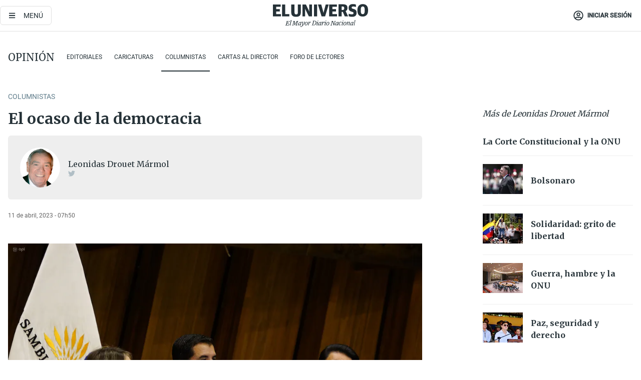

--- FILE ---
content_type: text/html; charset=utf-8
request_url: https://www.google.com/recaptcha/api2/anchor?ar=1&k=6LdhhuYZAAAAAIt3BuoF1mlkrCnSBSE6PTyJ6-Ts&co=aHR0cHM6Ly9lbHVuaXZlcnNvLWVsLXVuaXZlcnNvLXByb2QuY2RuLmFyY3B1Ymxpc2hpbmcuY29tOjQ0Mw..&hl=en&v=PoyoqOPhxBO7pBk68S4YbpHZ&size=invisible&anchor-ms=20000&execute-ms=30000&cb=acixrra60djp
body_size: 49920
content:
<!DOCTYPE HTML><html dir="ltr" lang="en"><head><meta http-equiv="Content-Type" content="text/html; charset=UTF-8">
<meta http-equiv="X-UA-Compatible" content="IE=edge">
<title>reCAPTCHA</title>
<style type="text/css">
/* cyrillic-ext */
@font-face {
  font-family: 'Roboto';
  font-style: normal;
  font-weight: 400;
  font-stretch: 100%;
  src: url(//fonts.gstatic.com/s/roboto/v48/KFO7CnqEu92Fr1ME7kSn66aGLdTylUAMa3GUBHMdazTgWw.woff2) format('woff2');
  unicode-range: U+0460-052F, U+1C80-1C8A, U+20B4, U+2DE0-2DFF, U+A640-A69F, U+FE2E-FE2F;
}
/* cyrillic */
@font-face {
  font-family: 'Roboto';
  font-style: normal;
  font-weight: 400;
  font-stretch: 100%;
  src: url(//fonts.gstatic.com/s/roboto/v48/KFO7CnqEu92Fr1ME7kSn66aGLdTylUAMa3iUBHMdazTgWw.woff2) format('woff2');
  unicode-range: U+0301, U+0400-045F, U+0490-0491, U+04B0-04B1, U+2116;
}
/* greek-ext */
@font-face {
  font-family: 'Roboto';
  font-style: normal;
  font-weight: 400;
  font-stretch: 100%;
  src: url(//fonts.gstatic.com/s/roboto/v48/KFO7CnqEu92Fr1ME7kSn66aGLdTylUAMa3CUBHMdazTgWw.woff2) format('woff2');
  unicode-range: U+1F00-1FFF;
}
/* greek */
@font-face {
  font-family: 'Roboto';
  font-style: normal;
  font-weight: 400;
  font-stretch: 100%;
  src: url(//fonts.gstatic.com/s/roboto/v48/KFO7CnqEu92Fr1ME7kSn66aGLdTylUAMa3-UBHMdazTgWw.woff2) format('woff2');
  unicode-range: U+0370-0377, U+037A-037F, U+0384-038A, U+038C, U+038E-03A1, U+03A3-03FF;
}
/* math */
@font-face {
  font-family: 'Roboto';
  font-style: normal;
  font-weight: 400;
  font-stretch: 100%;
  src: url(//fonts.gstatic.com/s/roboto/v48/KFO7CnqEu92Fr1ME7kSn66aGLdTylUAMawCUBHMdazTgWw.woff2) format('woff2');
  unicode-range: U+0302-0303, U+0305, U+0307-0308, U+0310, U+0312, U+0315, U+031A, U+0326-0327, U+032C, U+032F-0330, U+0332-0333, U+0338, U+033A, U+0346, U+034D, U+0391-03A1, U+03A3-03A9, U+03B1-03C9, U+03D1, U+03D5-03D6, U+03F0-03F1, U+03F4-03F5, U+2016-2017, U+2034-2038, U+203C, U+2040, U+2043, U+2047, U+2050, U+2057, U+205F, U+2070-2071, U+2074-208E, U+2090-209C, U+20D0-20DC, U+20E1, U+20E5-20EF, U+2100-2112, U+2114-2115, U+2117-2121, U+2123-214F, U+2190, U+2192, U+2194-21AE, U+21B0-21E5, U+21F1-21F2, U+21F4-2211, U+2213-2214, U+2216-22FF, U+2308-230B, U+2310, U+2319, U+231C-2321, U+2336-237A, U+237C, U+2395, U+239B-23B7, U+23D0, U+23DC-23E1, U+2474-2475, U+25AF, U+25B3, U+25B7, U+25BD, U+25C1, U+25CA, U+25CC, U+25FB, U+266D-266F, U+27C0-27FF, U+2900-2AFF, U+2B0E-2B11, U+2B30-2B4C, U+2BFE, U+3030, U+FF5B, U+FF5D, U+1D400-1D7FF, U+1EE00-1EEFF;
}
/* symbols */
@font-face {
  font-family: 'Roboto';
  font-style: normal;
  font-weight: 400;
  font-stretch: 100%;
  src: url(//fonts.gstatic.com/s/roboto/v48/KFO7CnqEu92Fr1ME7kSn66aGLdTylUAMaxKUBHMdazTgWw.woff2) format('woff2');
  unicode-range: U+0001-000C, U+000E-001F, U+007F-009F, U+20DD-20E0, U+20E2-20E4, U+2150-218F, U+2190, U+2192, U+2194-2199, U+21AF, U+21E6-21F0, U+21F3, U+2218-2219, U+2299, U+22C4-22C6, U+2300-243F, U+2440-244A, U+2460-24FF, U+25A0-27BF, U+2800-28FF, U+2921-2922, U+2981, U+29BF, U+29EB, U+2B00-2BFF, U+4DC0-4DFF, U+FFF9-FFFB, U+10140-1018E, U+10190-1019C, U+101A0, U+101D0-101FD, U+102E0-102FB, U+10E60-10E7E, U+1D2C0-1D2D3, U+1D2E0-1D37F, U+1F000-1F0FF, U+1F100-1F1AD, U+1F1E6-1F1FF, U+1F30D-1F30F, U+1F315, U+1F31C, U+1F31E, U+1F320-1F32C, U+1F336, U+1F378, U+1F37D, U+1F382, U+1F393-1F39F, U+1F3A7-1F3A8, U+1F3AC-1F3AF, U+1F3C2, U+1F3C4-1F3C6, U+1F3CA-1F3CE, U+1F3D4-1F3E0, U+1F3ED, U+1F3F1-1F3F3, U+1F3F5-1F3F7, U+1F408, U+1F415, U+1F41F, U+1F426, U+1F43F, U+1F441-1F442, U+1F444, U+1F446-1F449, U+1F44C-1F44E, U+1F453, U+1F46A, U+1F47D, U+1F4A3, U+1F4B0, U+1F4B3, U+1F4B9, U+1F4BB, U+1F4BF, U+1F4C8-1F4CB, U+1F4D6, U+1F4DA, U+1F4DF, U+1F4E3-1F4E6, U+1F4EA-1F4ED, U+1F4F7, U+1F4F9-1F4FB, U+1F4FD-1F4FE, U+1F503, U+1F507-1F50B, U+1F50D, U+1F512-1F513, U+1F53E-1F54A, U+1F54F-1F5FA, U+1F610, U+1F650-1F67F, U+1F687, U+1F68D, U+1F691, U+1F694, U+1F698, U+1F6AD, U+1F6B2, U+1F6B9-1F6BA, U+1F6BC, U+1F6C6-1F6CF, U+1F6D3-1F6D7, U+1F6E0-1F6EA, U+1F6F0-1F6F3, U+1F6F7-1F6FC, U+1F700-1F7FF, U+1F800-1F80B, U+1F810-1F847, U+1F850-1F859, U+1F860-1F887, U+1F890-1F8AD, U+1F8B0-1F8BB, U+1F8C0-1F8C1, U+1F900-1F90B, U+1F93B, U+1F946, U+1F984, U+1F996, U+1F9E9, U+1FA00-1FA6F, U+1FA70-1FA7C, U+1FA80-1FA89, U+1FA8F-1FAC6, U+1FACE-1FADC, U+1FADF-1FAE9, U+1FAF0-1FAF8, U+1FB00-1FBFF;
}
/* vietnamese */
@font-face {
  font-family: 'Roboto';
  font-style: normal;
  font-weight: 400;
  font-stretch: 100%;
  src: url(//fonts.gstatic.com/s/roboto/v48/KFO7CnqEu92Fr1ME7kSn66aGLdTylUAMa3OUBHMdazTgWw.woff2) format('woff2');
  unicode-range: U+0102-0103, U+0110-0111, U+0128-0129, U+0168-0169, U+01A0-01A1, U+01AF-01B0, U+0300-0301, U+0303-0304, U+0308-0309, U+0323, U+0329, U+1EA0-1EF9, U+20AB;
}
/* latin-ext */
@font-face {
  font-family: 'Roboto';
  font-style: normal;
  font-weight: 400;
  font-stretch: 100%;
  src: url(//fonts.gstatic.com/s/roboto/v48/KFO7CnqEu92Fr1ME7kSn66aGLdTylUAMa3KUBHMdazTgWw.woff2) format('woff2');
  unicode-range: U+0100-02BA, U+02BD-02C5, U+02C7-02CC, U+02CE-02D7, U+02DD-02FF, U+0304, U+0308, U+0329, U+1D00-1DBF, U+1E00-1E9F, U+1EF2-1EFF, U+2020, U+20A0-20AB, U+20AD-20C0, U+2113, U+2C60-2C7F, U+A720-A7FF;
}
/* latin */
@font-face {
  font-family: 'Roboto';
  font-style: normal;
  font-weight: 400;
  font-stretch: 100%;
  src: url(//fonts.gstatic.com/s/roboto/v48/KFO7CnqEu92Fr1ME7kSn66aGLdTylUAMa3yUBHMdazQ.woff2) format('woff2');
  unicode-range: U+0000-00FF, U+0131, U+0152-0153, U+02BB-02BC, U+02C6, U+02DA, U+02DC, U+0304, U+0308, U+0329, U+2000-206F, U+20AC, U+2122, U+2191, U+2193, U+2212, U+2215, U+FEFF, U+FFFD;
}
/* cyrillic-ext */
@font-face {
  font-family: 'Roboto';
  font-style: normal;
  font-weight: 500;
  font-stretch: 100%;
  src: url(//fonts.gstatic.com/s/roboto/v48/KFO7CnqEu92Fr1ME7kSn66aGLdTylUAMa3GUBHMdazTgWw.woff2) format('woff2');
  unicode-range: U+0460-052F, U+1C80-1C8A, U+20B4, U+2DE0-2DFF, U+A640-A69F, U+FE2E-FE2F;
}
/* cyrillic */
@font-face {
  font-family: 'Roboto';
  font-style: normal;
  font-weight: 500;
  font-stretch: 100%;
  src: url(//fonts.gstatic.com/s/roboto/v48/KFO7CnqEu92Fr1ME7kSn66aGLdTylUAMa3iUBHMdazTgWw.woff2) format('woff2');
  unicode-range: U+0301, U+0400-045F, U+0490-0491, U+04B0-04B1, U+2116;
}
/* greek-ext */
@font-face {
  font-family: 'Roboto';
  font-style: normal;
  font-weight: 500;
  font-stretch: 100%;
  src: url(//fonts.gstatic.com/s/roboto/v48/KFO7CnqEu92Fr1ME7kSn66aGLdTylUAMa3CUBHMdazTgWw.woff2) format('woff2');
  unicode-range: U+1F00-1FFF;
}
/* greek */
@font-face {
  font-family: 'Roboto';
  font-style: normal;
  font-weight: 500;
  font-stretch: 100%;
  src: url(//fonts.gstatic.com/s/roboto/v48/KFO7CnqEu92Fr1ME7kSn66aGLdTylUAMa3-UBHMdazTgWw.woff2) format('woff2');
  unicode-range: U+0370-0377, U+037A-037F, U+0384-038A, U+038C, U+038E-03A1, U+03A3-03FF;
}
/* math */
@font-face {
  font-family: 'Roboto';
  font-style: normal;
  font-weight: 500;
  font-stretch: 100%;
  src: url(//fonts.gstatic.com/s/roboto/v48/KFO7CnqEu92Fr1ME7kSn66aGLdTylUAMawCUBHMdazTgWw.woff2) format('woff2');
  unicode-range: U+0302-0303, U+0305, U+0307-0308, U+0310, U+0312, U+0315, U+031A, U+0326-0327, U+032C, U+032F-0330, U+0332-0333, U+0338, U+033A, U+0346, U+034D, U+0391-03A1, U+03A3-03A9, U+03B1-03C9, U+03D1, U+03D5-03D6, U+03F0-03F1, U+03F4-03F5, U+2016-2017, U+2034-2038, U+203C, U+2040, U+2043, U+2047, U+2050, U+2057, U+205F, U+2070-2071, U+2074-208E, U+2090-209C, U+20D0-20DC, U+20E1, U+20E5-20EF, U+2100-2112, U+2114-2115, U+2117-2121, U+2123-214F, U+2190, U+2192, U+2194-21AE, U+21B0-21E5, U+21F1-21F2, U+21F4-2211, U+2213-2214, U+2216-22FF, U+2308-230B, U+2310, U+2319, U+231C-2321, U+2336-237A, U+237C, U+2395, U+239B-23B7, U+23D0, U+23DC-23E1, U+2474-2475, U+25AF, U+25B3, U+25B7, U+25BD, U+25C1, U+25CA, U+25CC, U+25FB, U+266D-266F, U+27C0-27FF, U+2900-2AFF, U+2B0E-2B11, U+2B30-2B4C, U+2BFE, U+3030, U+FF5B, U+FF5D, U+1D400-1D7FF, U+1EE00-1EEFF;
}
/* symbols */
@font-face {
  font-family: 'Roboto';
  font-style: normal;
  font-weight: 500;
  font-stretch: 100%;
  src: url(//fonts.gstatic.com/s/roboto/v48/KFO7CnqEu92Fr1ME7kSn66aGLdTylUAMaxKUBHMdazTgWw.woff2) format('woff2');
  unicode-range: U+0001-000C, U+000E-001F, U+007F-009F, U+20DD-20E0, U+20E2-20E4, U+2150-218F, U+2190, U+2192, U+2194-2199, U+21AF, U+21E6-21F0, U+21F3, U+2218-2219, U+2299, U+22C4-22C6, U+2300-243F, U+2440-244A, U+2460-24FF, U+25A0-27BF, U+2800-28FF, U+2921-2922, U+2981, U+29BF, U+29EB, U+2B00-2BFF, U+4DC0-4DFF, U+FFF9-FFFB, U+10140-1018E, U+10190-1019C, U+101A0, U+101D0-101FD, U+102E0-102FB, U+10E60-10E7E, U+1D2C0-1D2D3, U+1D2E0-1D37F, U+1F000-1F0FF, U+1F100-1F1AD, U+1F1E6-1F1FF, U+1F30D-1F30F, U+1F315, U+1F31C, U+1F31E, U+1F320-1F32C, U+1F336, U+1F378, U+1F37D, U+1F382, U+1F393-1F39F, U+1F3A7-1F3A8, U+1F3AC-1F3AF, U+1F3C2, U+1F3C4-1F3C6, U+1F3CA-1F3CE, U+1F3D4-1F3E0, U+1F3ED, U+1F3F1-1F3F3, U+1F3F5-1F3F7, U+1F408, U+1F415, U+1F41F, U+1F426, U+1F43F, U+1F441-1F442, U+1F444, U+1F446-1F449, U+1F44C-1F44E, U+1F453, U+1F46A, U+1F47D, U+1F4A3, U+1F4B0, U+1F4B3, U+1F4B9, U+1F4BB, U+1F4BF, U+1F4C8-1F4CB, U+1F4D6, U+1F4DA, U+1F4DF, U+1F4E3-1F4E6, U+1F4EA-1F4ED, U+1F4F7, U+1F4F9-1F4FB, U+1F4FD-1F4FE, U+1F503, U+1F507-1F50B, U+1F50D, U+1F512-1F513, U+1F53E-1F54A, U+1F54F-1F5FA, U+1F610, U+1F650-1F67F, U+1F687, U+1F68D, U+1F691, U+1F694, U+1F698, U+1F6AD, U+1F6B2, U+1F6B9-1F6BA, U+1F6BC, U+1F6C6-1F6CF, U+1F6D3-1F6D7, U+1F6E0-1F6EA, U+1F6F0-1F6F3, U+1F6F7-1F6FC, U+1F700-1F7FF, U+1F800-1F80B, U+1F810-1F847, U+1F850-1F859, U+1F860-1F887, U+1F890-1F8AD, U+1F8B0-1F8BB, U+1F8C0-1F8C1, U+1F900-1F90B, U+1F93B, U+1F946, U+1F984, U+1F996, U+1F9E9, U+1FA00-1FA6F, U+1FA70-1FA7C, U+1FA80-1FA89, U+1FA8F-1FAC6, U+1FACE-1FADC, U+1FADF-1FAE9, U+1FAF0-1FAF8, U+1FB00-1FBFF;
}
/* vietnamese */
@font-face {
  font-family: 'Roboto';
  font-style: normal;
  font-weight: 500;
  font-stretch: 100%;
  src: url(//fonts.gstatic.com/s/roboto/v48/KFO7CnqEu92Fr1ME7kSn66aGLdTylUAMa3OUBHMdazTgWw.woff2) format('woff2');
  unicode-range: U+0102-0103, U+0110-0111, U+0128-0129, U+0168-0169, U+01A0-01A1, U+01AF-01B0, U+0300-0301, U+0303-0304, U+0308-0309, U+0323, U+0329, U+1EA0-1EF9, U+20AB;
}
/* latin-ext */
@font-face {
  font-family: 'Roboto';
  font-style: normal;
  font-weight: 500;
  font-stretch: 100%;
  src: url(//fonts.gstatic.com/s/roboto/v48/KFO7CnqEu92Fr1ME7kSn66aGLdTylUAMa3KUBHMdazTgWw.woff2) format('woff2');
  unicode-range: U+0100-02BA, U+02BD-02C5, U+02C7-02CC, U+02CE-02D7, U+02DD-02FF, U+0304, U+0308, U+0329, U+1D00-1DBF, U+1E00-1E9F, U+1EF2-1EFF, U+2020, U+20A0-20AB, U+20AD-20C0, U+2113, U+2C60-2C7F, U+A720-A7FF;
}
/* latin */
@font-face {
  font-family: 'Roboto';
  font-style: normal;
  font-weight: 500;
  font-stretch: 100%;
  src: url(//fonts.gstatic.com/s/roboto/v48/KFO7CnqEu92Fr1ME7kSn66aGLdTylUAMa3yUBHMdazQ.woff2) format('woff2');
  unicode-range: U+0000-00FF, U+0131, U+0152-0153, U+02BB-02BC, U+02C6, U+02DA, U+02DC, U+0304, U+0308, U+0329, U+2000-206F, U+20AC, U+2122, U+2191, U+2193, U+2212, U+2215, U+FEFF, U+FFFD;
}
/* cyrillic-ext */
@font-face {
  font-family: 'Roboto';
  font-style: normal;
  font-weight: 900;
  font-stretch: 100%;
  src: url(//fonts.gstatic.com/s/roboto/v48/KFO7CnqEu92Fr1ME7kSn66aGLdTylUAMa3GUBHMdazTgWw.woff2) format('woff2');
  unicode-range: U+0460-052F, U+1C80-1C8A, U+20B4, U+2DE0-2DFF, U+A640-A69F, U+FE2E-FE2F;
}
/* cyrillic */
@font-face {
  font-family: 'Roboto';
  font-style: normal;
  font-weight: 900;
  font-stretch: 100%;
  src: url(//fonts.gstatic.com/s/roboto/v48/KFO7CnqEu92Fr1ME7kSn66aGLdTylUAMa3iUBHMdazTgWw.woff2) format('woff2');
  unicode-range: U+0301, U+0400-045F, U+0490-0491, U+04B0-04B1, U+2116;
}
/* greek-ext */
@font-face {
  font-family: 'Roboto';
  font-style: normal;
  font-weight: 900;
  font-stretch: 100%;
  src: url(//fonts.gstatic.com/s/roboto/v48/KFO7CnqEu92Fr1ME7kSn66aGLdTylUAMa3CUBHMdazTgWw.woff2) format('woff2');
  unicode-range: U+1F00-1FFF;
}
/* greek */
@font-face {
  font-family: 'Roboto';
  font-style: normal;
  font-weight: 900;
  font-stretch: 100%;
  src: url(//fonts.gstatic.com/s/roboto/v48/KFO7CnqEu92Fr1ME7kSn66aGLdTylUAMa3-UBHMdazTgWw.woff2) format('woff2');
  unicode-range: U+0370-0377, U+037A-037F, U+0384-038A, U+038C, U+038E-03A1, U+03A3-03FF;
}
/* math */
@font-face {
  font-family: 'Roboto';
  font-style: normal;
  font-weight: 900;
  font-stretch: 100%;
  src: url(//fonts.gstatic.com/s/roboto/v48/KFO7CnqEu92Fr1ME7kSn66aGLdTylUAMawCUBHMdazTgWw.woff2) format('woff2');
  unicode-range: U+0302-0303, U+0305, U+0307-0308, U+0310, U+0312, U+0315, U+031A, U+0326-0327, U+032C, U+032F-0330, U+0332-0333, U+0338, U+033A, U+0346, U+034D, U+0391-03A1, U+03A3-03A9, U+03B1-03C9, U+03D1, U+03D5-03D6, U+03F0-03F1, U+03F4-03F5, U+2016-2017, U+2034-2038, U+203C, U+2040, U+2043, U+2047, U+2050, U+2057, U+205F, U+2070-2071, U+2074-208E, U+2090-209C, U+20D0-20DC, U+20E1, U+20E5-20EF, U+2100-2112, U+2114-2115, U+2117-2121, U+2123-214F, U+2190, U+2192, U+2194-21AE, U+21B0-21E5, U+21F1-21F2, U+21F4-2211, U+2213-2214, U+2216-22FF, U+2308-230B, U+2310, U+2319, U+231C-2321, U+2336-237A, U+237C, U+2395, U+239B-23B7, U+23D0, U+23DC-23E1, U+2474-2475, U+25AF, U+25B3, U+25B7, U+25BD, U+25C1, U+25CA, U+25CC, U+25FB, U+266D-266F, U+27C0-27FF, U+2900-2AFF, U+2B0E-2B11, U+2B30-2B4C, U+2BFE, U+3030, U+FF5B, U+FF5D, U+1D400-1D7FF, U+1EE00-1EEFF;
}
/* symbols */
@font-face {
  font-family: 'Roboto';
  font-style: normal;
  font-weight: 900;
  font-stretch: 100%;
  src: url(//fonts.gstatic.com/s/roboto/v48/KFO7CnqEu92Fr1ME7kSn66aGLdTylUAMaxKUBHMdazTgWw.woff2) format('woff2');
  unicode-range: U+0001-000C, U+000E-001F, U+007F-009F, U+20DD-20E0, U+20E2-20E4, U+2150-218F, U+2190, U+2192, U+2194-2199, U+21AF, U+21E6-21F0, U+21F3, U+2218-2219, U+2299, U+22C4-22C6, U+2300-243F, U+2440-244A, U+2460-24FF, U+25A0-27BF, U+2800-28FF, U+2921-2922, U+2981, U+29BF, U+29EB, U+2B00-2BFF, U+4DC0-4DFF, U+FFF9-FFFB, U+10140-1018E, U+10190-1019C, U+101A0, U+101D0-101FD, U+102E0-102FB, U+10E60-10E7E, U+1D2C0-1D2D3, U+1D2E0-1D37F, U+1F000-1F0FF, U+1F100-1F1AD, U+1F1E6-1F1FF, U+1F30D-1F30F, U+1F315, U+1F31C, U+1F31E, U+1F320-1F32C, U+1F336, U+1F378, U+1F37D, U+1F382, U+1F393-1F39F, U+1F3A7-1F3A8, U+1F3AC-1F3AF, U+1F3C2, U+1F3C4-1F3C6, U+1F3CA-1F3CE, U+1F3D4-1F3E0, U+1F3ED, U+1F3F1-1F3F3, U+1F3F5-1F3F7, U+1F408, U+1F415, U+1F41F, U+1F426, U+1F43F, U+1F441-1F442, U+1F444, U+1F446-1F449, U+1F44C-1F44E, U+1F453, U+1F46A, U+1F47D, U+1F4A3, U+1F4B0, U+1F4B3, U+1F4B9, U+1F4BB, U+1F4BF, U+1F4C8-1F4CB, U+1F4D6, U+1F4DA, U+1F4DF, U+1F4E3-1F4E6, U+1F4EA-1F4ED, U+1F4F7, U+1F4F9-1F4FB, U+1F4FD-1F4FE, U+1F503, U+1F507-1F50B, U+1F50D, U+1F512-1F513, U+1F53E-1F54A, U+1F54F-1F5FA, U+1F610, U+1F650-1F67F, U+1F687, U+1F68D, U+1F691, U+1F694, U+1F698, U+1F6AD, U+1F6B2, U+1F6B9-1F6BA, U+1F6BC, U+1F6C6-1F6CF, U+1F6D3-1F6D7, U+1F6E0-1F6EA, U+1F6F0-1F6F3, U+1F6F7-1F6FC, U+1F700-1F7FF, U+1F800-1F80B, U+1F810-1F847, U+1F850-1F859, U+1F860-1F887, U+1F890-1F8AD, U+1F8B0-1F8BB, U+1F8C0-1F8C1, U+1F900-1F90B, U+1F93B, U+1F946, U+1F984, U+1F996, U+1F9E9, U+1FA00-1FA6F, U+1FA70-1FA7C, U+1FA80-1FA89, U+1FA8F-1FAC6, U+1FACE-1FADC, U+1FADF-1FAE9, U+1FAF0-1FAF8, U+1FB00-1FBFF;
}
/* vietnamese */
@font-face {
  font-family: 'Roboto';
  font-style: normal;
  font-weight: 900;
  font-stretch: 100%;
  src: url(//fonts.gstatic.com/s/roboto/v48/KFO7CnqEu92Fr1ME7kSn66aGLdTylUAMa3OUBHMdazTgWw.woff2) format('woff2');
  unicode-range: U+0102-0103, U+0110-0111, U+0128-0129, U+0168-0169, U+01A0-01A1, U+01AF-01B0, U+0300-0301, U+0303-0304, U+0308-0309, U+0323, U+0329, U+1EA0-1EF9, U+20AB;
}
/* latin-ext */
@font-face {
  font-family: 'Roboto';
  font-style: normal;
  font-weight: 900;
  font-stretch: 100%;
  src: url(//fonts.gstatic.com/s/roboto/v48/KFO7CnqEu92Fr1ME7kSn66aGLdTylUAMa3KUBHMdazTgWw.woff2) format('woff2');
  unicode-range: U+0100-02BA, U+02BD-02C5, U+02C7-02CC, U+02CE-02D7, U+02DD-02FF, U+0304, U+0308, U+0329, U+1D00-1DBF, U+1E00-1E9F, U+1EF2-1EFF, U+2020, U+20A0-20AB, U+20AD-20C0, U+2113, U+2C60-2C7F, U+A720-A7FF;
}
/* latin */
@font-face {
  font-family: 'Roboto';
  font-style: normal;
  font-weight: 900;
  font-stretch: 100%;
  src: url(//fonts.gstatic.com/s/roboto/v48/KFO7CnqEu92Fr1ME7kSn66aGLdTylUAMa3yUBHMdazQ.woff2) format('woff2');
  unicode-range: U+0000-00FF, U+0131, U+0152-0153, U+02BB-02BC, U+02C6, U+02DA, U+02DC, U+0304, U+0308, U+0329, U+2000-206F, U+20AC, U+2122, U+2191, U+2193, U+2212, U+2215, U+FEFF, U+FFFD;
}

</style>
<link rel="stylesheet" type="text/css" href="https://www.gstatic.com/recaptcha/releases/PoyoqOPhxBO7pBk68S4YbpHZ/styles__ltr.css">
<script nonce="wXwGJTiexphh4guJs_HzQw" type="text/javascript">window['__recaptcha_api'] = 'https://www.google.com/recaptcha/api2/';</script>
<script type="text/javascript" src="https://www.gstatic.com/recaptcha/releases/PoyoqOPhxBO7pBk68S4YbpHZ/recaptcha__en.js" nonce="wXwGJTiexphh4guJs_HzQw">
      
    </script></head>
<body><div id="rc-anchor-alert" class="rc-anchor-alert"></div>
<input type="hidden" id="recaptcha-token" value="[base64]">
<script type="text/javascript" nonce="wXwGJTiexphh4guJs_HzQw">
      recaptcha.anchor.Main.init("[\x22ainput\x22,[\x22bgdata\x22,\x22\x22,\[base64]/[base64]/bmV3IFpbdF0obVswXSk6Sz09Mj9uZXcgWlt0XShtWzBdLG1bMV0pOks9PTM/bmV3IFpbdF0obVswXSxtWzFdLG1bMl0pOks9PTQ/[base64]/[base64]/[base64]/[base64]/[base64]/[base64]/[base64]/[base64]/[base64]/[base64]/[base64]/[base64]/[base64]/[base64]\\u003d\\u003d\x22,\[base64]\x22,\x22woxew5haw5RGw7LDsMK4fMKUcMKewrdHfilkS8O2c2IowqM6DlAJwrgXwrJkcRcABT5BwqXDtgDDu2jDq8OLwqIgw4nCviTDmsOtRHvDpU5twpbCvjVAcS3DiwRzw7jDtmwswpfCtcOPw5vDow/CmwjCm3R4TAQ4w5zCgSYTwr7CpcO/[base64]/CjsOOGcOeAcOCw4XCjsKAbyzCrsO4w7Affn/[base64]/[base64]/B3fChMK7w5/[base64]/w6XCssOiFHHCisK9w4pBwrR/w4fCr8KUNF91HcONDcKTE2vDqzzDl8KkwqQIwrV7wpLCpWA6YEjClcK0wqrDs8Kuw7vCoSkYBEg/w5s3w6LCnWlvA1nClWfDs8Otw67Djj7ClsOtUEvCusKYaCrDocO4w48tVsO/[base64]/[base64]/w5PCmMKkw7BdwqHDmzfDnMOlby/Cm8KQJUUmwqLCg8KfwoI0wp3ChyzCrMOew6VKwr3CisK/F8Kzw44gXmITCTfDosKOGMKqwprCiGrDpcKgwqbCosKlwpTDuywoDmfCiy/[base64]/[base64]/DgRpiLDEAw6t9wocLRsKPL2jDgxRGe0XDj8Kbwq9IZcKNXsKSwp8HY8Oaw71EBFQlwrDDr8KMAmXDkMOhwq/DoMK+QSNww6Z7MBpzH1jDry5yUGxZwqzCnmU8aVBRSMOGwqvDlMKHwr7DgGV9ChDDl8K5DMKjMcOow77CiT8Uw5sfUV3DhgAlwozChHw1w67DjjnCtMOiVcK5w4Muw54VwrcmwpQvw4JqwqHClygxUcOvL8OfWz/[base64]/cMKbQj8GwrDDhwPCpcOgUxNERhA0aXnCpFsgWwN8wqJ9fw8yJsKhwpsUwqbCosO/w7fDjMKMIyE6wonCncO6PkonwojDgl8ZKcKJBXQ7WjTDtMOzw5jCh8OZfsOGLkYSwq5eSUfCjcOsWTjCicO6GsKLem/ClMK3ABMeIcOGTnfChcOgfcKQwoDCqAhXw5DCoEM6YcOJM8O6TXMvwrzChWtFw58+Oi4dMX4CNsKNMkU7w70qw7fCti0NagnCqmbCj8K+J3sIw49TwqF9P8O1NEBnw6zDmsKUw7tuw6PDlWPDucOQIhYZcR87w68VVsKXw6XDuAUUwrrCix8XZB/DvcO/w4zCjMO5wp4Mwo3DvTAVwqDCjsOBCMKNwqs/wr3CmQHDicOLOiVIXMKtwqQVDEdCw5UeFWweNsOOWMO0wpvDs8O4ClYfLTc6HsK1wp5YwqppaWnCmSF3w6XCs0NXwrkzw4jDhVkCRybCncOkw6IZKMO+w4LCjm3DjsOew6/DgcOyRsO4w43CjUE0woxPXMKww6zDj8OmNEQqw4TDtHjDhMOzOjXDvMOKwqfDrMOiw7nDnBTDp8Kmw4bCjU4eAkYuTCIrJsKlJw00eh9FBwPCug7DpURow7nCmCQSBcOWw5I1wpXCsDvDow3DrMKjwrBGHUwxFMOgSgfCmMOyAgDCgsOcw5JLw60TG8Oyw41LeMO/dShTH8KVwofDhWxEw5fCv0rDkGnDqy7CnsOnwoInw4/CoV7CvSF6w6x/worCoMOgw7RTTk/Ci8KmVzstEXNVw60yFVrDpsK+esKXWFIKwpM/[base64]/Cp8Obwr0rw6MGc24qwoLCtHM2w6DDhcOYwqrDm3E2w67Cs3EycgRMw6xAccKqwr/CgHXDh33DlMOAw4E4wqxWQ8O5w5vCvioOw4FeeUAIwrIZBQonFFoywqE1DcKwTMOaD3UWA8K1UhXDr3LCljDCicKCwo3CtsO7wpQ6wpoyd8KvccO8EQQMwp5ewodtKQzDhsOlLlJDw4jCjlfDqRDDkljCvDTDqcKaw4JuwqENw6NvazzCuW7DhnPDkMKVbCk/UcOsU006TV3DlWYoHwDCjWUFJcOJwoIfIhELUBbDtsKdAGpGwqPDjSbDn8Kzw641L3XDk8O4Y2rDtxYlU8OeYk0xw43DtHnDpMK8w6B/w4wxesOLXXDDqsKywqhLdVvDhcKUShfDhMKedsKywojDhDUBwpDCmGpqw4AJO8OJHUDDgk7DkVHCicKtKcOIwo0pCMODOMKeXcOAB8K8aGLCkAN7R8KnYsKGVCIEwozDtcOUwoUMH8OGG3/[base64]/wobDjHkcw5EfwqlLJkTDmsOZwqfCtQc8RsOvEcKHwokcPnFswps7N8KDc8KQZ1ZNYi/DsMKOw7rCpMKVJsKnw7DDiA9+wo/CvMOOG8K4wplOw5rDpABFw4DDrMK5eMKlPsK6wqHDrcKkF8Ogw61Lw6bCssOUdm0zw6nCgE8ow6pmHVJ5wrfDshbCnEXDgsObYg/Cn8OTdWNHdyUKwokOLlo8QcOgQHx+EVwWAjxAYsO/HMO/FcKCGsK4wpgfGMKMAcO1b13DocOgBCTCtRrDrsO8KsOlfV90dMO7XQ7Cs8KZVMKgw6Aoa8OJcBvCk1oYGsKHwp7Cr3vDo8KOMD0KPR/Dmi19w5NCVcKVw6bDpC9bwp4FwonDngHCsXPCtEPDrMKlwohyJMOhPMKzw798wrbCvhPDtMKwwoHDqsOQLsKjXsOIHwwyw63CrGrDnU7Do0Yjw5pBw5/DjMO/wq5vTMKPW8OIwrrDgsKwRsOyw6fDmXHDtlfCmwHDmGxNwoMAf8KQw704EHkqw6bDigNmAA7DuwXDscKzZxoow7bChjjChC9swpMGwo/CtcODw6dWRcK6eMK8QcOaw74rwpvCkQRMK8KtFMO+w5bCk8K0wqnDhMK8cMKzwojCtcKQw6jDrMKvwrtDwq9yEwAuLsO2w7/[base64]/DpMK1worChcOewpYowoUsCinCnFfDkkDCsMOZwofDmVkbw4A2CzgRw6XDsBfDgzp8I3fDtxV6w77DsirClsKwwo7DlhXCgcKxw74gw7dwwoVgwqfDjMKXw7vCvTxxIwNzVzwTwpnDi8Oewq7Ck8Ktw4jDm1rCrk03bzBWBcKRK1/DiiIBw4PCosKFDcOnwqJGT8K1w7XCmcKvwqYdwonDq8Ojw6fDmcKsbsKqPy/Cq8KowovCmS3DrGvDh8KPwrLDkgJ/wp5qw6hJwrbDpMO3XTsZRkXDucO/[base64]/[base64]/CoHkfRzQcw7LDuy0Hwr7DuMOFw40Hw64mIX3CqsOAcsOGw6Mkd8KHw69tQifDicO8ecOfZ8OsWBTCmGvCtgfDrGPCqcKlGMK3AMOMDwDDgj3DoS/CkcOBwpDCncOAw5U2bMOIw71pNwvDrnjClEPCgUrCryErcn3DrcODw5PDhcKxwr/Chm9WRXzCgnN5SMKiw5rCl8KuwozCjizDvTghXm0yCWA4b3nDihPCjsKtw43DlcK9IsOXw6vDuMOxeD7DmzPDjS3DiMOaYMOfw5fDlcK/w6zDpMOhAzhvw7pYwoHCg0hywrjCt8O3w5Ukw61kwqDCpsKlWyPDrk7DncOqwp4yw78JOsKkwoTCrBLDqsOaw5vDt8OCVCLCr8O8w7DDhAjCuMK4XTfCvk4vwpDCosOzwplkL8K/w5HDkH1jw5cmwqDCncOtM8OkEDDCkMKMY3vDtXEowoXCpkcwwrBww4MvYkbDv0VLw6B5wq84wqt8woZ4wpV8Dk3Cg1TCu8KAw4PCm8K1w4ELw4JAwqNVwp7CnsOGADkMw6o6wqAOwqbCiivDpcOod8KlFXfCtUlCdMOoc1ZhdMKjwrLDtB/CvDcMw71bwrrDjMKvw44RQMKXw7tnw7FdGSYhw6FSCXs3w7jDlA/Ds8KANsOIBcOhLUYfeQRPwqHCkcOBwrpPGcOQw7Y4w4U1w6XCvcOVMBVyMnjCvMOHw5PCqXHDrcOeYsKYJMOqXRTChMKPQcO4CcOaZjTDijIDX13CoMOoHsKPw4vDnsKUAMOLw6IOw4kAwpjDvB5jRybDv0nCmgBWVsOUdMKNXcO+N8KtMsKGwpkpwpbCjg/DjcKNXMOmw6HCqFnCksK9w7AwTFsGw7owwoDCkV3Crh/[base64]/CsD8NNlkdwrENQMOheyRXTcO4wrLCnsKNwrp1YMOBw5/DqyslwpDDs8OFw6TDu8KHw6l2w7HCsWTCsE/[base64]/Ct8Kvw7vDrzrDnS4yO8OWwoDCgsK3JWvDl8OPLMKCw4wOVgHDuE8EwpPDt10VwpFMwo1Tw7zCvMKTwpbDqVAlwoDDrT0/GMKbJAI5dcOPAEp4w5xHw4cQFB/DvXHCsMOow7hlw7nDjcOuw5dUw41zw7xEwp3CucOXKsOAJh5aPQnCucKpwpEAwo/DksK1wqkbdj1wWG0Qw4RJTMOUw5V3ZsKVdnJqwqPCiMOmw4fDilF/wqonwp3CjRzDlDBmJsKCw4LDlcKkwph1KCXDkiPDnsKHwrhwwqQTw4dEwqkcwqUGVg7CkzN6ZBcpKMKIaCbDicO1DVrCpnE3ZnIow6I+wpXCmgEnwrIsPRjCtW9NwrTDgw1Kw7vDjgvDoxEbLsOFw4vDkFtowpHDmnFJw5dmN8K3U8K4KcKwAsKOC8K/KmBvw4NJwrvDlQsASycOwqrCqMKsBzVHwpHDnGsewq84w5jCkCXCmCPCtTbDnMOqSsKuw4BowpYhwqszCcOPwoHChng5asOnUGXDoGbDgsOaXxPDsyVjUVgpacKJLVEnwoUww6/DuFRlw53Dk8Kmw4PCvAU1B8KmwrHChcOAwod8wqgdLUU7byzChDbDvH/[base64]/[base64]/EQkpe8Oow5pxOnB6wotow57CmUkzZMOKShIWGHnChEbCvTpZwqZaw6XDtsO2EsKZfXlCVsOIIcOuwp4kwrdGRzrClz9VN8OCfj/CmG3DocK2wrxoEcOsFMKewp1DwpFtw67CvDdAwogowqxyb8O3KEIcw4fCksKUNwnDrsOzwpBYwr5Vwo4xNV7Dim7DgWDClRogMR5kTsKzGsKvw6kIcBDDocKsw7LCgMKcC1jDpHPCi8K/KMKMYSzCm8O7wp5Uw686w7bDkUwPw6rCm0zCnMK/wrFvJB0qw7gKw6HDlsOhb2XDpWjCpMOsZMOkcjZPwq3DoWLCoxYJBcOKw55pHMOJX1Jkw5wdfsOjWcKQdcOFLno6wp0Iwo7DksO8wpzDocK7wqphw5rCs8OPS8KORsKUMFnCnzrDrCfCjCsGwrTDgMKNw4QJwqzDuMKdEMOfw7VDw6vCvsO/w6rDlsKKw4fDvH7CqnfDunFbd8KFMsOLSS1zw5VNw4JDwpDDv8O8Lj/[base64]/[base64]/[base64]/IA7CrMKhUGzDqwfCpsKuw5MlLMOWwoPCoMKMdMOwFGXDlsKPwoUrwqTDk8K9w57DjFLCsHsFw6MJwqsTw4XCm8KfwofDo8OlasK6FsOQw7lLwpLCrsKmwphWw5rCiQ17EcK8PcO/cnnCl8K6LH/ClsOxw6wqw5Elw5YUJcOBSMKjw7wIw7fCpHfDmMKHw4rCjMONOzwdw4AsXcKeUsKzGsKeLsOCUCPCjz9EwqvDnsOtw6nCpm5ARMKlF2Q+QsOHw4pswoZeFwTDkU57w6p3wonCusOJw6gWU8ONwq/Dl8OMKW/CpMKQw4EIw4lPw4EeDsKtw5Zjw4NdIS/DgU3CnsK7w7ofw4AUw5DCjsKvI8K2cAXDoMOXIcO1J3zCm8KnFxbDlVpEQBrDuB7DhU0racOgOsKBwonDl8K8fMKUwqQ6w6sORE4Rwo4aw6jCu8OuesK0w5Ikw7YeP8Kdwr3ChMOvwqwpDMKNw71gwpjCvkbCm8Kpw4LCgsO/[base64]/U2nCi8K7wrNsIMOLwq13wrbDt1PCuyt5KFnClMKeFMO/X0zDlV3DpBdyw7/[base64]/DmUfDuj4YwrPCo8OsI8ONVMOfd8OPScOWAMKNQcKLATMBasOFIVxjPHYZwpRJN8Ozw6zCv8K7wrzCnW/[base64]/Cj8OeKcKAVcO/[base64]/w4fDrnFdw6ZcwpfDhiJoVsKOwqBibMKQPVXCs27DrkMlQ8KCQ3fCpgxkPcKkJcKbw4vCtBvDoiI+wr4Lwqdaw6xqw7zDh8Orw73DvsKGQR3CnQ4oRmpzJB8LwrpQwpwjwrlDw4xiLh/CuTrCocOww5gFw4FswpTChh8FwpXCmBnDncOJw4/ChAvCv07DtcOoMwRqacOiw69/wr3Cm8O/wpYywqNaw6YuRsOpwqrDtMKNDn3CgsOqwq8bw6DDixYsw6/[base64]/DrGktw63CjMOtwqsywp5zCXYoXV9ww5Qyw4jCgXxoSMKRw5nDvh8jPlnDiCRvHcK+SMOXbGbDkMObwpkwDsKLIDdww685w4jDjsOVEiHDrEjDn8KGKmcJwqHCvsKPw4/CiMOdwrrCrmc3wrHChkXCtMOJH3NWTSEpw5HCvMOCw7PCr8Kww6U0dyddWVoIwofCpljDqVTClcODw5bDm8KgVEjDg2XCtMOhw6jDq8K+wrEKEg/CiDszODbCrcOTOjzCmVrCq8OewrHCsmMmdXJOw6HDrmbCokoUOG9Ow7LDiDtZVjBjHsKifMOtC1jDtcOAH8O2w48kZnBpw6rCpMOGBMKgByRWN8OMw6jCii/CvE0zwo7DlcONwp7CicOmw4fCusK8wq05w4bDjMKwC8KZwqPCnSF/[base64]/P8OAdEImwpJdwpdTdyleQsO8UUBLRMKtZALDgHjDkMKxw5ZXwq7ChcKjwofDicOhXlNwwrBeMcKBOBHDoMKGwpBQdSRcwqfCsxPDsgoyMMOmwpEVwrkNYsKmX8K6wrHDm1VzWXhRAlLDuQPCrVzChMKewoPDk8KXRsKqPwhiwrjDqhwrBsKcw6DCp2YKER/CnSt8wrxTJcK2AW/DnMO1CMKaXwR4clY+YcOzCQjCu8OOw4UZFGBlwpbCvEBgwrjDs8OJdzUIMzFQw4p3wp7Cl8Ofw6rCmTDDtMKGJsOowo3CiQ3DlXXDixtiM8O+eibCmsK2TcO/w5VMw77CqGTCnsK5wpo7wqdIwrjDnEdUfcOhOXscw6lJw7cdwpjCkCgRY8OZw4RrwrTDlcObw6DCjCEDKHbDocK6wqcjw4nCoWt8VMOcBMKZw4d/wq8cbSjDp8O9wrTDgyBDwpvCsgYqwq/Do0giwqrDqU9PwoNLMCvCr2rDo8KCw4jCrMKDwq4Tw7/CisKHW3nCp8OUf8Kpw4kmwrkrw7LDjEZXwrNZwq/DqyQRw7XDusOuw751GiPDs11Vw4jCjmTDvlDCqcOdMMKfacKBwr/[base64]/Dt8KoDBx+wrxZw5nDtjrDlMOdbcOiBMO7w73DncKqdQMZwq8rGXZ4AsOQw5DCmAnDksKfwqojUMKwKB44w7bDiV/[base64]/[base64]/ChMK5w4Q0w4hZSEnDlSgIa8KPw4piDMORJ0LCqMKDwp7DmiXDu8OowodWw7VED8OlTcK4wpTDscK/SgbCm8Obw5fCqMKUFXzCpU7Cpg5ewr43w7fCrcOWUmHDlR7CtsOtDAvCiMOUwopcNsOMw5Yiw6QCGQsRbcK7A1/ClsO8w4lVw5HCg8Kow5wPAwHDvWLCvRhVw7A4wqlBZS8Nw6R6exrDngsCw4TDg8ONUxVlwqNKw4o0wrjDiwXDghLCjcOEw6/DusO4KUtmL8Kyw7PDqxbDun9HO8KLQMOKw5cJNcOqwpjCjcO9w6nDm8OHKydbQRzDjUDCksOWwqzCiggOw7bCtMOBJ1vCmcKRH8OYNsOIwoPDuTDCrnY4QCvCsDJAwoDCvCdgYsKdK8O8N2PDqVnDlG4MScOpQMOtwpDCnVUQw5nCscKZwrpaDjjDrWZGHDrDmjQ7wp/Dv3/DnFXCsS1Nwrsrwq/CjmpRPms7W8KxGkgmasKywrAVwr8zw6cIwp8hbhjCnxZ6NcOqSsKjw5vCqMOGw6LCuWUsdcOLwqMNXsOiVV9kfQsIw5wBw4lNwpfDrMO3PsODw5jDhsO3RjY/H37DvMObwpMuw7RGwr3DuznCnMK8woRUwrjCow3CicOADkMfeV/Dp8ORD3Y7w5HCvxTClsKGwqNIDWx9wrUHHcO7ZsOXw6MOwp4fGcK+w7HCnsOjMcKLwpV2MyXDs1NjF8KIeATDp2ElwpnCkDotw6sAPMKUZV/Clw/DgsO+SGbCqFEgw6F0WcKrCcKre1MmT0vCqmHCmMK0EXrCg1rCuE1zEMKAw4E0w4zCl8Kvbi1cAXMJOMOuw5bDhsO4wpTDtndbw75rdkLCl8OLF0/[base64]/Cu8Kewoptw6wSOSltwpwVbcOVw6rDrQ5fHDkgUMOKwpTDqcOdKUPDlE/DglN/BsKhw7LDlMKawr/[base64]/CpcKBw6ISwqDDsixOAMKEDw7Cm8KyYmprw4pFwoZWBMKjwqUmw75hwofCq2rDrcKSd8KHwoxRwoNDw6TCgwEuw4DDjALCgMONw6Z3cipfwrDDkUV8wrBqJsOJw5vCs11Pw7LDq8KmPsKCKTLCuSrCgiltwptjwowCCsOYRl5cworCrMO8wrLDhsO/[base64]/CnE9BwrLDqxhywrbCh0vDik7Ds8K0KsO1MMK9R8K7w4MIwoDDgRLCkcKuw6EJw5FZNglTw6pUAHAuw4E0wpZgw4ofw6TCjMORX8OQwq3DisKmMcO1Bkd6O8KDdRrDrFnDiQLCmMOLLMO1EsOywrVVw6nDrmTDvsOvwp3Ds8K7fUhEwrA8w6XDksKow707MUckH8Ktbw/Dl8OYWVTDmMKJEcKnE3/DuipbaMKfw5zCogLDhcO/[base64]/CsMO6wojDrMOmw6LDtsKRw6VhCFLDisOPesORw43CrSxtWsKdw4hSBW3Cs8OUwpXDrQjDm8KoHQXDlhbCqVRjQcOFW17CqcKAwqwCw7/DqR9mBVdhRsObwpNNT8Ksw6FDUHPCu8K8IRLDh8OKwoxxw7LDm8KNw5pvYGwGw5DCuRN1w4h1HQUAw5jDpMKvw7LDq8KxwogXwoDCvAYnwrrDlcK+F8Orw55GY8OGRDHCpGbCm8KYw6LCoWRpOMOow5UuLG8gUlnChMKAa0DDm8Khwql2w4dRUFLDjlw3w6/DqMKyw4rCv8Khw6trfnUhMHgNQTTCgMOmR2J2w7zCniPCtzwYwrc9w6JnwpnDocKtwpQtw4nDhMOgw7XCv03Dkj3DkGtEwoN7YHbDp8O3wpXCtcKhwpzCrcOHX8KbYsO2w6vCtxvCvMK9wp0UwpzCp3hLw73Dn8K/[base64]/VAHCmsKaOcObSX3Dp2lEwoE3T1fCgMKHwpPDpMOrwpHCr8ONWEwrwo7DjMOvwpsYS3jDvcOeY0nDp8OhR1bDlcO+w4MWfsOtScKXw5MPQmrCjMKRw7HDojDDjMKvwonCvC/DksONw4V0YAQwLH5ww7jCr8OSYxTDmCUbSMOOw7p+w7Eyw7hfIUfCo8OPWXjClcKIP8OPwrDDtCtEw6zCpmVDwpZ3wp3DrxLDmcOCwqdxO8KvwqHDmcO5w5LDr8K/wq4PISDCoxJaSsKtwobCocKDwrDCl8Kuw4vCocKjAcO8H1XCtMOywoINK1kvecOhOSzCnsKOw5TDmMOWYcKww6jDvkHDvcOVwo/ChXglw4LCqMO4YcKNEMOrByZ4T8O0dgd+dQPCr3ouw7dCMi9GJ8OuwpnDqS7DrXbDvMODIMKVbcO0wr/Dp8K4wpHCknE9w61Vw6h0aXkNw6TCtsKeEXMeasO7woVfXMKJwo3Cji3Dn8O3S8KNdcKnCsKWVMK5w5tJwqdYw4A0w6AiwpMQahvCnFHCnnZkw686w4grIjzCtMKowpzCpcOnBmvDpVnCnsKQwp7CjwV6w5/DhsK8P8KzR8OFwrLDq05fwojCpirDvcONwoLCisKrBMK6YBwqw4fCg3BWwplKw7VILV8cX3rDqMOFwrRUYRp+w43CgQ3DvhDDjxA4Em1iOBIpwqx0w5bDsMO0wqfCi8K5R8OIw58XwokawqRbwo/DgsOFwo7DlsK9PsOTCisid0h0VMO8w6V6w6Amwo0PwqDCizMufn9tZ8KdXcKPf3rCucO1dkh7wonCmsOpwqLCm27DmFnDmsOuwo/[base64]/CpMK/w6Ihw61cDcOBImnDqMKfRMObwoTDqS/Cp8ODw6ciNMO5OjTCrMOffX0hEsKxw4bCqTvDncKFBUAnwoDDv2nCu8KJwpvDpMO7ZxPDq8KswqTCgF7Dp1oSw6jDmcKRwogEwokKwpLCqMKAwpLDk1nCh8KKwpvCiy9jwqZgwqIOw6HDm8OcWcK9w5x3KcO8fcOpWQHCicOPwpkNw7LDlmDCnnAsaD/CkAMTwqHDoAknRwfChzDClcOmasK2w4AyTBLChMKpGU4Bw4zCocO4w7jCtsK6OsOEw4RZcmvCusOIRlEXw5jConjCocKTw7PDk2LDpknCs8KSSGtCbMKIwqgiVVDCp8KOw6s6XlDCu8KzOMKOLF0CVMKMWgQVLMO/dcK2MX8MTcKvwr/[base64]/DoD3ChcO5w5nDjcOSecKzwqLDvsOYMsKlwrXDrcO7w40SXsOPw6wXw5vClWxFwrUyw7MTwopgfwrCrztGw7ANMcOwZsOHIcKQw6h7FcK0UsKow4rCocOsacKlw63CnT42XCfChTPDpzzCgMKHwrFHwqI0wrF/EcK7woJVw4IJMWrClMOGwpHCjsOMwr/Dk8OrwoXDh1rCgcKIw618w4Yww6zDtHHCsivCoCwXTcOWw4lqwqrDth7DuSjCtTk0b2zDrFzDsVRXw5QieUPCtsKxw5/CqMO8wrdPGMOgJ8OMKsOdU8KRwqAUw7gpIcO7w4c9woHDlGA8P8ObDcOmFcO2UCfCo8OvFT3DqMK4wrPCpFrCuWpwXMOtwqfCrSIZaRFwwr7DqsO/woE6w4AtwonCnTIcw5XDisO6wooNH2vDosKYOQldFnDCocK9w6UJw7FRL8KLWGrCpGQAYcKdwqLDuWlzE0Mqw4zDiTFSwodxwo3Cm17Ch11HOcOdTH7CpsKDwo8dWH/DkAnCpxBawp/DvMOJKsOnw4Mkw7/[base64]/w49uw7oRWsO3w6wowqPCncO8NEvDssKgVMKrFcKnw6DDqcODw5LCgB/DiQ8MAz/CjiU+J0HCpsO0w4x2w4jDt8Knw47CnAMAw6lNBVrDr2wGwrfDqWPDrkBLw6fDs1fDi1rDmcKDw4VYIcO6PcOGw6fCo8KILm5Aw6fDosKsFRYXRsKDZQzDjDsLw7/Cu3FfY8Ozwp1SCRHCnXt2w5vDp8Okwo8cwpJmw7fDmMODwqFWKk7CkkFowrpNw7bCksO5TsOnw47DqMK+JzhRw7x/OcKzABLDtkt2cFvCkMKlS2PDvsKOw7/Dkhsawr7DpcOrw6YAw4fCsMORw4XCnsKvH8KYRXpkZMOswpQLZlTCmMOBwpnCl2XDvcOSw4LChMKxU1Jwfw/CuRzCmcKeOwDDrDrDhSrCqcOUw6h2wpVyw6vCsMK4wofDhMKBLXjDkMKsw5tDRiBpwpwOFsOQG8KyKMKkwqJQwrvDmcOgw7B9S8K/[base64]/Ctl7DmmXCiMOScMOFw5g/V8Otw7nDvkfCqBXCqCLDvMKKH0Y6wq49woPCt0HDuDsBw74eAQIYUcK1BsO7w5DChcOFfH7DkMKyXcOCwpsJacOTw5Azw57DizgSG8KReQ9YdMOywpFGw7PCqw/[base64]/w7PChcO3w7sGecKWJTfCjsOaJAXDs8KIwqTCtn7Cj8OwNU9kFMOvw4jDpnsWw5jCv8OOTMK6w61cGMOxamzCrcKqwqTCpCDCuiMwwpoAZlFJwpfDuCRMw7xgw4HCicKww6/CrMOcEkM7wo0zwr1QA8KpPE/ChhLCuQZFwq/CncKDAsKgX3VRw7JIwqPCoSYYaQMJFiRKwoHCt8KPPsOnwqXCk8KAKBYnIzdqF2HDmRbDgsOEbnTCi8O+SMKeSsOjw54pw7kQwr/DvkdkEcO/woQBbcO0w6LCtsODFsOKfxjCqcKsMBHDgsOhHsOnwpLDjFzCtcONw7XDoH/Ctz7CjUTDrwkJwrU3w5g8VMOawrkwUDh/wqDDk3LDiMOFIcKeJGvDh8KPwqbCoiMhwosyZcOfw5gbw75zA8KEW8OUwpV8ZE8DIMOTw7tWSsKAw7zCjsOAAMKTAcOIwrvCkEgtByAjw6lTcmHDtybDjG13wrTDnRhLdMO/w6XDjMO7wrZ8w5/CoWF+FsKTe8KdwqBWw5zCp8OEw6TCn8KEw7nDscKfQnTCiCBcb8KFPVh/[base64]/CsUEsw5VIHg1Jw7NowpDCnSQ0YzAIw7dBacKuJcKFwoDDocKMw7h0w4bCoQ7DusOfwp4aJMK6wrd0w6dYYlNOw5o1bsK1ED/DtMOjHcOHfMK4fMOdO8OwFCHCrcO7ScOTw7cgHygowpvCqE7DuDvDscOvGjnDvWYvwr1TAMKNwoo5w5FbYMKlH8OuESQ3ExIew6Bsw4PDijjDul4Uw73CtsKWdSM3C8OOwr7CiwYHwpcEVsOMw7vCoMKNwqTDoE/Cr1dlfRoDQcKPWMKMPsOObMKOwqxiw7kJw5kLcMOjw4pfOsOmKGNURcOawpUpw73CiAw+YBBJw5BlwrDCqjpxwpTDscOHThAcGsK0EX7CgCnChcKLfsO5K07Dim/CucKWRcKowqZIwoDCgsKXKlfDr8O/XnlpwoJxRCDDilfDmCrDp17Cv1paw6whw6Jiw4htw49qw5/Dr8OuVsK9V8OVwojCh8Opw5RdT8OiKyjCjsKow4XCscKNwqUSBmjCn0PCicOgKHwgw6TDiMOMO0rClXTDjzlPw4DCucOBO0tSEVAWwoUjw6fDtDsfw7pQU8OPwoobwo8Sw4vCrhdPw6BDwonDr2FwNsK4DMOOBH/Dq2ZWVMOmwqJPwqDCnxB/[base64]/OMKuw44wwpfDqMOTwq1YUMOuwrE4SMKbwp/Cs8Ofw4rCoDk2wrzCijZhHsKLbsOyT8Ksw6xqwooNw79kRFPCrcOKA1/CjcK1MHJlw57DqDZdJQ/DgsO8wrkwwrh5TDlpZMKRwq7CjG/DncOiWcKOWsKeW8O6YyzCn8Ogw67DhwEgw7bDp8K+wprDuhFawr7CjcKRwotAw5VFw5rDs18DPkbCisO4GMOfw6xBw7HDrgzCsHc/w71Ww6rCnjzDngBaAcOAP37DjcKcLyHDvxoaKsKGw5fDrcK2WsK0EGpjwrBpfsO5w5jDn8KPwqXDnsKjYUVgwq/CjDB2BMKQw4rCuhw/Cw/Dt8KQwoJIw6DDhFk2O8K3wrzCvB7DpEtuwpHDnsOlw77CgsOlw7k8ZsO3Ylg1UMOHQ1VKMj1uw4jDqntOwqBQwo0Xw43DhFh4wprCuG89wpRrw55eWT/Dr8KswrRgw7BfPwJgw61pw6nCocKEOQIUC2zDjVbCsMKOwqHDqjQMw5wDwoPDrzTDhcKbw5LCgVtPw5d5wp8CccKsw7TDrRnDsV0CZ3o8wrTCoSHDlyDClxIqwp/CvADCiG8iw5www6/Drj7Cv8OydsKDwo7DosOkw7YxEz9zwq1INMK0w6nChW/CvsK5wrMYwqLCosKzw7TCpytqwpfDjWZhBMOZEShXwrvDocOPw4DDuRJlUsOMOsO7w6h/[base64]/DicOyblrCmcOkw7VReMKQwrHCtcKJGjJ4cy/Dki4GwrAIfMKzGMOkw70MwroGwr/[base64]/w5FbNMKEwpzDgcKIOMKVwq7DkcKvw6E5w7pRBmhPwo8zIy7ClXDDl8OnCnXCr0nCqT9ZPcOVwozCpm4dwq3CssK5BlFdwqTDi8OcSsOWcD/ChBDDjyYwwpVfQD3Cm8O1w6Y4UHXDqTHDkMOvL0LDg8KyKhxxE8KXNh1qwpXDl8OUTUsHw519bAUTw4MoK1HDr8OWwqUfCMOGw5nCjMOSDCPCpsOZw4fCvTjDo8O/w5Ebw5ADI2rCscOvIsOAbT/CrMKVIjzCr8OlwpZVZQESw64tSGxZesK5wpFzwrvDrsOIw7NKDiTCiT0owrZ6w6wXw6cjw6gyw5nCgsOrwoMVZcOSSCvDqMOuw70zwpvDhS/Dp8OAw6d5YUpcwpDDucKXwoASKjdew67ClE/[base64]/[base64]/DrGM8UcOhQ8KBNn7CohzCs3nCm2BgZMK3wqHDoD9TOGkOXzBGQjd7w4RiXz3Dk03DvsKgw5HCmG4wc0TCpzcfOHnCv8K9w6gBZMKVUVw6wrlMbFRmw5/DssOlw6HCpiUgw5hzRmIzw5klw53CtWFJwqtVZsKowqXCn8KRw6Y1wqpYJcOKwqnDoMKpDcOxwprDu1rDhw3Ch8OowrrDrywfOiVTwofDoQXDrsK7DiDCnhtNw7/Dpj3ChnJKw7BRw4PDh8O6wr8zwr/Csi7CocOZwqs6ByoJwpwGE8K8w7/CrXTDhkDCtx/Ct8Ojw75iwr/Dn8KiwrrCqD5qOMO+woLDk8KzwpkbNWXDpcOuwr4ceMKGwrrDmsOZw6HCsMO1w6DDpDrDvcKnwrQ9w5Jrw5QrN8O0WMOVw7h+MMOEw4PCr8OVwrRKZyBoJl/CqxbDpw/DpBPDjAsySsKsQMKKJMKSSXZRw5kwAjvDiwXCpcOVdsKDw63CqkBuwoVTBMO/SMKDwoRzaMKCRcKXMG9Pw7RCIntaV8KLw4DDvz7DsClTw6rCgMKAOMOkwofDoyPCq8OvYcO4TGBfKMKGCzd3wq0owosTw69rw4wVw6xNQsOcwoA7w5DDscOWwqU6woPCqXMgUcK/f8OBCsK5w6jDkgoBYcKdD8KCdGzCsAfDsBnDi1pzTX7CnDUTw7fCjFnCjFADX8K3w6DDqsOYw5XCjjdJJcKFNxgVw7BEw53DlijCt8Kpwodrw5zDicK3f8O/CsK7RsKRYMOVwqEFVMOSElgee8Kpw6jCrsOkwo3CoMKHw7/CpcOeHnRbKUjCrcOfGWpVWhg/QSt8wozCj8KBNCLCjsOsPUHCi19LwrMfw4PCqMK5wqVbBsOmwrUcXR3DiMOhw4hYOEHDgnkuw5nCr8Oywq3CnxPDkHfDq8ODwpAGw4wGfzwrw4TDoxDCpsOtwo50w6XCgcKrfsK5wr1gwphvwoPCrGrDn8OTa0nDqsOJwpHDjMOIYcO1wrtswrhdd04AGy1VJT/Doyd1wq0Kw4jDgsO9w7HDssOkMsO2wrsMbcO+BsKSw4TDmkAEPgbCjSLDnF7DvcOlw47DjMOHwp19w64jJALDlCDCiUrCkw/DisOpw6NfKsOqwrUxb8KjJsONP8KCwoLCuMKdwpxiwqBywoXDnmgiwpcpwrDClXV4Y8OsasKBw43DuMOsYzE+woLDlwBeUSljIwfDvcKTWsKnbggOQMKtcsK9wqjDrMKAw67CgcK6Zm/[base64]/CmjAzw6nDlsOMw5LDu1zDl1bChsK4wpwJw4PDg21LLMOlw70OwoHClVbDshzDi8Ogw4jCuRbCmcO/woDCvmfDmcOjw6zCoMKowqXCqEUoAcKJw7cYw7nDp8OxQnPDscOLRlTCrQfDkUNxwofDvEbDlTTDl8KxERLDjMKCwoJyUsKBSjw1YFfDgFVyw79EJDPCnh/[base64]/DpHEkw47CjznCs8OMw7QwWyQROsKgHmnDuMKewogeICLCm3UIw6zDjsKlfcORYzfDhSEIw6MUwqoIMcOtCcO/w4nCtMORwr5SHgRaXFLDohDDry/Dt8OEwoY+CsOxw5vCrXM4YHDDonvCm8KQw6/DqRohw4fCoMKEFsO6Jnomw4nCsj4jwppME8KcwoTCpijCr8KtwpxHQsOPw47CgjfDqi/DhsKFECR4wpUqNXFkXcKhwqw2PyXCnMOQwqIww5XDhMO3bkxewpQ6w5jDocKaa1FRSMKDY1Y7woJMwqnDv0N4PMKgw5xLO0V9W3FoIBgaw7MFPsKDD8ObHiTCgMKNKy7Dp3HDvsK6PsOYdHUxP8K/[base64]/[base64]/[base64]/N8OROsOcwqMYccOQw4XDpTHCiQvDlRXCpU8Dw4dIZAB5w6rCrcOuNj7Dr8Kzw67Cpz8uwrUYw7nCmQnCp8KBVsKHwrDChMKSw5bDj3rDgsOxwqxuAQ/Dp8KCwpjDkDlrw5NvCUPDgDtCYsOMw6rDqHpfw4JWH1PDn8KNbGRiTz4dwpfCmMOzW2bDhSR8wq8Cw7DCkMOfZcK1NsKWw4sFw7FEc8KywqfCu8KZSAzChA3DpQV1wpnCkztyOcKJTGZ6ZldowqfClcKxA2J/BxfCtsKOw5Nxw67CvcOwIsOhR8Kpw6/Dkg5ba0rDrSFKw7oxw4PDoMOzWzZnwrnCk1Ezw5/Ck8OmVcOBYMKFViorw7bDkRrCv0XCoFlTV8KSw4xPYjM/w4VUJA7CrQxQWsKrwq7CrT1mw4nDmhfCgcOEwrrDqGnDu8KlFMOWw67CoQ/DpMOTwp7CtGrCuQd8wp04woUyEFLDucOVwrvDvcKpesOHGGvCsMOYfX4WwoQZZhvCgRzDm3EsEcOuU0DCsQDCk8Knw47DhcKJbjUkwqrDosO/wpspwrpuw5LDkC/CnMK+w6Rhw5Bvw4FGwpk0GMKIFQ7DmsOTwrDDnsOoFcKfw5jDg0sQfsOAV2vDvV0/[base64]/wrM7JsOdO8KQP8OnKcOyJXPCgiR6wqNeworDp31nwp3CrMO6wrjDiEVSYsO8w4RAEEwmw5B5w4FmJcODS8Kiw5HDvCUkWsKDLT3DlSkNw5IrWUnDq8OywpAlwp/CpMKRClkMw7ZHeQJQwqJdJsOYwrhpbMKIwqbCql5wwojDlMO4w7sdeg8nH8OkShNHwr5qJMKnw5fCucKqw7MVwqrDn1BtwpVWwpxWdg8FPcOyOEbDojXCr8OCw5gMw4RAw5NdIip5H8KLJwLCrMKXasO5PGBcQjHDiUpYwr/CkFJcCMOVw7NkwqVWw64ywpcbckZnXMOCSsO/w55Dwqpnw7LDisKzD8KLwopONkkJRsKcw7x+CwlnYSU5w5bDrcOMEMKfNMOEFhfCgiLCusKeAMKLOWYhw4zDq8OWZ8OEwp0/[base64]\x22],null,[\x22conf\x22,null,\x226LdhhuYZAAAAAIt3BuoF1mlkrCnSBSE6PTyJ6-Ts\x22,0,null,null,null,0,[21,125,63,73,95,87,41,43,42,83,102,105,109,121],[1017145,333],0,null,null,null,null,0,null,0,null,700,1,null,0,\[base64]/76lBhnEnQkZnOKMAhk\\u003d\x22,0,0,null,null,1,null,0,1,null,null,null,0],\x22https://eluniverso-el-universo-prod.cdn.arcpublishing.com:443\x22,null,[3,1,1],null,null,null,1,3600,[\x22https://www.google.com/intl/en/policies/privacy/\x22,\x22https://www.google.com/intl/en/policies/terms/\x22],\x2295Q4E3hm7gIPU5ZAafx2k5or1jsB8H17FKo8nHz9g3k\\u003d\x22,1,0,null,1,1768817477442,0,0,[155,29,235],null,[122,85,7,241,80],\x22RC-7ontfs-ysnpKQg\x22,null,null,null,null,null,\x220dAFcWeA7SBZybPAxMr5OnlzZ17ppQymUoLamIga1oonuVZQ1tXjIdtdsjHyv168CgbPloYdQ94ARvNWxmvNV4Cf8Dlxeu65txcA\x22,1768900277304]");
    </script></body></html>

--- FILE ---
content_type: text/javascript;charset=utf-8
request_url: https://id.cxense.com/public/user/id?json=%7B%22identities%22%3A%5B%7B%22type%22%3A%22ckp%22%2C%22id%22%3A%22mkky41s5vxw3o68e%22%7D%2C%7B%22type%22%3A%22lst%22%2C%22id%22%3A%221ezt913vms47wd67mdihrkok%22%7D%2C%7B%22type%22%3A%22cst%22%2C%22id%22%3A%221ezt913vms47wd67mdihrkok%22%7D%5D%7D&callback=cXJsonpCB1
body_size: 208
content:
/**/
cXJsonpCB1({"httpStatus":200,"response":{"userId":"cx:13znumtvguqwn22ujhhe2ypuq6:15md1dmjua75p","newUser":false}})

--- FILE ---
content_type: text/plain; charset=UTF-8
request_url: https://at.teads.tv/fpc?analytics_tag_id=PUB_13409&tfpvi=&gdpr_status=22&gdpr_reason=220&gdpr_consent=&ccpa_consent=&shared_ids=&sv=d656f4a&
body_size: -95
content:
ZDRiYmExODQtYjVjZC00Mzg1LWI0ZDEtOTk5NTYxYjNmYTUxIy0zLTM=

--- FILE ---
content_type: text/javascript;charset=utf-8
request_url: https://p1cluster.cxense.com/p1.js
body_size: 99
content:
cX.library.onP1('1ezt913vms47wd67mdihrkok');


--- FILE ---
content_type: text/javascript;charset=UTF-8
request_url: https://eluniverso.activehosted.com/f/embed.php?id=245
body_size: 9823
content:
window.cfields = [];
window._show_thank_you = function(id, message, trackcmp_url, email) {
    var form = document.getElementById('_form_' + id + '_'), thank_you = form.querySelector('._form-thank-you');
    form.querySelector('._form-content').style.display = 'none';
    thank_you.innerHTML = message;
    thank_you.style.display = 'block';
    const vgoAlias = typeof visitorGlobalObjectAlias === 'undefined' ? 'vgo' : visitorGlobalObjectAlias;
    var visitorObject = window[vgoAlias];
    if (email && typeof visitorObject !== 'undefined') {
        visitorObject('setEmail', email);
        visitorObject('update');
    } else if (typeof(trackcmp_url) != 'undefined' && trackcmp_url) {
        // Site tracking URL to use after inline form submission.
        _load_script(trackcmp_url);
    }
    if (typeof window._form_callback !== 'undefined') window._form_callback(id);
    thank_you.setAttribute('tabindex', '-1');
    thank_you.focus();
};
window._show_unsubscribe = function(id, message, trackcmp_url, email) {
    var form = document.getElementById('_form_' + id + '_'), unsub = form.querySelector('._form-thank-you');
    var branding = form.querySelector('._form-branding');
    if (branding) {
        branding.style.display = 'none';
    }
    form.querySelector('._form-content').style.display = 'none';
    unsub.style.display = 'block';
    form.insertAdjacentHTML('afterend', message)
    const vgoAlias = typeof visitorGlobalObjectAlias === 'undefined' ? 'vgo' : visitorGlobalObjectAlias;
    var visitorObject = window[vgoAlias];
    if (email && typeof visitorObject !== 'undefined') {
        visitorObject('setEmail', email);
        visitorObject('update');
    } else if (typeof(trackcmp_url) != 'undefined' && trackcmp_url) {
        // Site tracking URL to use after inline form submission.
        _load_script(trackcmp_url);
    }
    if (typeof window._form_callback !== 'undefined') window._form_callback(id);
};
window._show_error = function(id, message, html) {
    var form = document.getElementById('_form_' + id + '_'),
        err = document.createElement('div'),
        button = form.querySelector('button[type="submit"]'),
        old_error = form.querySelector('._form_error');
    if (old_error) old_error.parentNode.removeChild(old_error);
    err.innerHTML = message;
    err.className = '_error-inner _form_error _no_arrow';
    var wrapper = document.createElement('div');
    wrapper.className = '_form-inner _show_be_error';
    wrapper.appendChild(err);
    button.parentNode.insertBefore(wrapper, button);
    var submitButton = form.querySelector('[id^="_form"][id$="_submit"]');
    submitButton.disabled = false;
    submitButton.classList.remove('processing');
    if (html) {
        var div = document.createElement('div');
        div.className = '_error-html';
        div.innerHTML = html;
        err.appendChild(div);
    }
};
window._show_pc_confirmation = function(id, header, detail, show, email) {
    var form = document.getElementById('_form_' + id + '_'), pc_confirmation = form.querySelector('._form-pc-confirmation');
    if (pc_confirmation.style.display === 'none') {
        form.querySelector('._form-content').style.display = 'none';
        pc_confirmation.innerHTML = "<div class='_form-title'>" + header + "</div>" + "<p>" + detail + "</p>" +
        "<button class='_submit' id='hideButton'>Manage preferences</button>";
        pc_confirmation.style.display = 'block';
        var mp = document.querySelector('input[name="mp"]');
        mp.value = '0';
    } else {
        form.querySelector('._form-content').style.display = 'inline';
        pc_confirmation.style.display = 'none';
    }

    var hideButton = document.getElementById('hideButton');
    // Add event listener to the button
    hideButton.addEventListener('click', function() {
        var submitButton = document.querySelector('#_form_245_submit');
        submitButton.disabled = false;
        submitButton.classList.remove('processing');
        var mp = document.querySelector('input[name="mp"]');
        mp.value = '1';
        const cacheBuster = new URL(window.location.href);
        cacheBuster.searchParams.set('v', new Date().getTime());
        window.location.href = cacheBuster.toString();
    });

    const vgoAlias = typeof visitorGlobalObjectAlias === 'undefined' ? 'vgo' : visitorGlobalObjectAlias;
    var visitorObject = window[vgoAlias];
    if (email && typeof visitorObject !== 'undefined') {
        visitorObject('setEmail', email);
        visitorObject('update');
    } else if (typeof(trackcmp_url) != 'undefined' && trackcmp_url) {
        // Site tracking URL to use after inline form submission.
        _load_script(trackcmp_url);
    }
    if (typeof window._form_callback !== 'undefined') window._form_callback(id);
};
window._load_script = function(url, callback, isSubmit) {
    var head = document.querySelector('head'), script = document.createElement('script'), r = false;
    var submitButton = document.querySelector('#_form_245_submit');
    script.charset = 'utf-8';
    script.src = url;
    if (callback) {
        script.onload = script.onreadystatechange = function() {
            if (!r && (!this.readyState || this.readyState == 'complete')) {
                r = true;
                callback();
            }
        };
    }
    script.onerror = function() {
        if (isSubmit) {
            if (script.src.length > 10000) {
                _show_error("696DF4938A77D", "Sorry, your submission failed. Please shorten your responses and try again.");
            } else {
                _show_error("696DF4938A77D", "Sorry, your submission failed. Please try again.");
            }
            submitButton.disabled = false;
            submitButton.classList.remove('processing');
        }
    }

    head.appendChild(script);
};
(function() {
    var iti;
    if (window.location.search.search("excludeform") !== -1) return false;
    var getCookie = function(name) {
        var match = document.cookie.match(new RegExp('(^|; )' + name + '=([^;]+)'));
        return match ? match[2] : localStorage.getItem(name);
    }
    var setCookie = function(name, value) {
        var now = new Date();
        var time = now.getTime();
        var expireTime = time + 1000 * 60 * 60 * 24 * 365;
        now.setTime(expireTime);
        document.cookie = name + '=' + value + '; expires=' + now + ';path=/; Secure; SameSite=Lax;';
        localStorage.setItem(name, value);
    }
    var addEvent = function(element, event, func) {
        if (element.addEventListener) {
            element.addEventListener(event, func);
        } else {
            var oldFunc = element['on' + event];
            element['on' + event] = function() {
                oldFunc.apply(this, arguments);
                func.apply(this, arguments);
            };
        }
    }
    var _removed = false;
    var _form_output = '\<style\>@import url(https:\/\/fonts.bunny.net\/css?family=roboto:400);\<\/style\>\<style\>\n#_form_696DF4938A77D_{font-size:14px;line-height:1.6;font-family:arial, helvetica, sans-serif;margin:0}._form_hide{display:none;visibility:hidden}._form_show{display:block;visibility:visible}#_form_696DF4938A77D_._form-top{top:0}#_form_696DF4938A77D_._form-bottom{bottom:0}#_form_696DF4938A77D_._form-left{left:0}#_form_696DF4938A77D_._form-right{right:0}#_form_696DF4938A77D_ input[type=\"text\"],#_form_696DF4938A77D_ input[type=\"tel\"],#_form_696DF4938A77D_ input[type=\"date\"],#_form_696DF4938A77D_ textarea{padding:6px;height:auto;border:#979797 1px solid;border-radius:4px;color:#000 !important;font-size:14px;-webkit-box-sizing:border-box;-moz-box-sizing:border-box;box-sizing:border-box}#_form_696DF4938A77D_ textarea{resize:none}#_form_696DF4938A77D_ ._submit{-webkit-appearance:none;cursor:pointer;font-family:arial, sans-serif;font-size:14px;text-align:center;background:#0374BB !important;border:0 !important;-moz-border-radius:4px !important;-webkit-border-radius:4px !important;border-radius:4px !important;color:#FFFFFF !important;padding:12px !important}#_form_696DF4938A77D_ ._submit:disabled{cursor:not-allowed;opacity:0.4}#_form_696DF4938A77D_ ._submit.processing{position:relative}#_form_696DF4938A77D_ ._submit.processing::before{content:\"\";width:1em;height:1em;position:absolute;z-index:1;top:50%;left:50%;border:double 3px transparent;border-radius:50%;background-image:linear-gradient(#0374BB, #0374BB), conic-gradient(#0374BB, #FFFFFF);background-origin:border-box;background-clip:content-box, border-box;animation:1200ms ease 0s infinite normal none running _spin}#_form_696DF4938A77D_ ._submit.processing::after{content:\"\";position:absolute;top:0;bottom:0;left:0;right:0}@keyframes _spin{0%{transform:translate(-50%, -50%) rotate(90deg)}100%{transform:translate(-50%, -50%) rotate(450deg)}}#_form_696DF4938A77D_ ._close-icon{cursor:pointer;background-image:url(\"https:\/\/d226aj4ao1t61q.cloudfront.net\/esfkyjh1u_forms-close-dark.png\");background-repeat:no-repeat;background-size:14.2px 14.2px;position:absolute;display:block;top:11px;right:9px;overflow:hidden;width:16.2px;height:16.2px}#_form_696DF4938A77D_ ._close-icon:before{position:relative}#_form_696DF4938A77D_ ._form-body{margin-bottom:30px}#_form_696DF4938A77D_ ._form-image-left{width:150px;float:left}#_form_696DF4938A77D_ ._form-content-right{margin-left:164px}#_form_696DF4938A77D_ ._form-branding{color:#fff;font-size:10px;clear:both;text-align:left;margin-top:30px;font-weight:100}#_form_696DF4938A77D_ ._form-branding ._logo{display:block;width:130px;height:14px;margin-top:6px;background-image:url(\"https:\/\/d226aj4ao1t61q.cloudfront.net\/hh9ujqgv5_aclogo_li.png\");background-size:130px auto;background-repeat:no-repeat}#_form_696DF4938A77D_ .form-sr-only{position:absolute;width:1px;height:1px;padding:0;margin:-1px;overflow:hidden;clip:rect(0, 0, 0, 0);border:0}#_form_696DF4938A77D_ ._form-label,#_form_696DF4938A77D_ ._form_element ._form-label{font-weight:bold;margin-bottom:5px;display:block}#_form_696DF4938A77D_._dark ._form-branding{color:#333}#_form_696DF4938A77D_._dark ._form-branding ._logo{background-image:url(\"https:\/\/d226aj4ao1t61q.cloudfront.net\/jftq2c8s_aclogo_dk.png\")}#_form_696DF4938A77D_ ._form_element{position:relative;margin-bottom:10px;font-size:0;max-width:100%}#_form_696DF4938A77D_ ._form_element *{font-size:14px}#_form_696DF4938A77D_ ._form_element._clear{clear:both;width:100%;float:none}#_form_696DF4938A77D_ ._form_element._clear:after{clear:left}#_form_696DF4938A77D_ ._form_element input[type=\"text\"],#_form_696DF4938A77D_ ._form_element input[type=\"date\"],#_form_696DF4938A77D_ ._form_element select,#_form_696DF4938A77D_ ._form_element textarea:not(.g-recaptcha-response){display:block;width:100%;-webkit-box-sizing:border-box;-moz-box-sizing:border-box;box-sizing:border-box;font-family:inherit}#_form_696DF4938A77D_ ._field-wrapper{position:relative}#_form_696DF4938A77D_ ._inline-style{float:left}#_form_696DF4938A77D_ ._inline-style input[type=\"text\"]{width:150px}#_form_696DF4938A77D_ ._inline-style:not(._clear){margin-right:20px}#_form_696DF4938A77D_ ._form_element img._form-image{max-width:100%}#_form_696DF4938A77D_ ._form_element ._form-fieldset{border:0;padding:0.01em 0 0 0;margin:0;min-width:0}#_form_696DF4938A77D_ ._clear-element{clear:left}#_form_696DF4938A77D_ ._full_width{width:100%}#_form_696DF4938A77D_ ._form_full_field{display:block;width:100%;margin-bottom:10px}#_form_696DF4938A77D_ input[type=\"text\"]._has_error,#_form_696DF4938A77D_ textarea._has_error{border:#F37C7B 1px solid}#_form_696DF4938A77D_ input[type=\"checkbox\"]._has_error{outline:#F37C7B 1px solid}#_form_696DF4938A77D_ ._show_be_error{float:left}#_form_696DF4938A77D_ ._error{display:block;position:absolute;font-size:14px;z-index:10000001}#_form_696DF4938A77D_ ._error._above{padding-bottom:4px;bottom:39px;right:0}#_form_696DF4938A77D_ ._error._below{padding-top:8px;top:100%;right:0}#_form_696DF4938A77D_ ._error._above ._error-arrow{bottom:-4px;right:15px;border-left:8px solid transparent;border-right:8px solid transparent;border-top:8px solid #FFDDDD}#_form_696DF4938A77D_ ._error._below ._error-arrow{top:0;right:15px;border-left:8px solid transparent;border-right:8px solid transparent;border-bottom:8px solid #FFDDDD}#_form_696DF4938A77D_ ._error-inner{padding:12px 12px 12px 36px;background-color:#FFDDDD;background-image:url(\"data:image\/svg+xml,%3Csvg width=\'16\' height=\'16\' viewBox=\'0 0 16 16\' fill=\'none\' xmlns=\'http:\/\/www.w3.org\/2000\/svg\'%3E%3Cpath fill-rule=\'evenodd\' clip-rule=\'evenodd\' d=\'M16 8C16 12.4183 12.4183 16 8 16C3.58172 16 0 12.4183 0 8C0 3.58172 3.58172 0 8 0C12.4183 0 16 3.58172 16 8ZM9 3V9H7V3H9ZM9 13V11H7V13H9Z\' fill=\'%23CA0000\'\/%3E%3C\/svg%3E\");background-repeat:no-repeat;background-position:12px center;font-size:14px;font-family:arial, sans-serif;font-weight:600;line-height:16px;color:#000;text-align:center;text-decoration:none;-webkit-border-radius:4px;-moz-border-radius:4px;border-radius:4px;box-shadow:0 1px 4px rgba(31, 33, 41, 0.298295)}@media only screen and (max-width:319px){#_form_696DF4938A77D_ ._error-inner{padding:7px 7px 7px 25px;font-size:12px;line-height:12px;background-position:4px center;max-width:100px;white-space:nowrap;overflow:hidden;text-overflow:ellipsis}}#_form_696DF4938A77D_ ._error-inner._form_error{margin-bottom:5px;text-align:left}#_form_696DF4938A77D_ ._button-wrapper ._error-inner._form_error{position:static}#_form_696DF4938A77D_ ._error-inner._no_arrow{margin-bottom:10px}#_form_696DF4938A77D_ ._error-arrow{position:absolute;width:0;height:0}#_form_696DF4938A77D_ ._error-html{margin-bottom:10px}.pika-single{z-index:10000001 !important}#_form_696DF4938A77D_ input[type=\"text\"].datetime_date{width:69%;display:inline}#_form_696DF4938A77D_ select.datetime_time{width:29%;display:inline;height:32px}#_form_696DF4938A77D_ input[type=\"date\"].datetime_date{width:69%;display:inline-flex}#_form_696DF4938A77D_ input[type=\"time\"].datetime_time{width:29%;display:inline-flex}@media (min-width:320px) and (max-width:667px){::-webkit-scrollbar{display:none}#_form_696DF4938A77D_{margin:0;width:100%;min-width:100%;max-width:100%;box-sizing:border-box}#_form_696DF4938A77D_ *{-webkit-box-sizing:border-box;-moz-box-sizing:border-box;box-sizing:border-box;font-size:1em}#_form_696DF4938A77D_ ._form-content{margin:0;width:100%}#_form_696DF4938A77D_ ._form-inner{display:block;min-width:100%}#_form_696DF4938A77D_ ._form-title,#_form_696DF4938A77D_ ._inline-style{margin-top:0;margin-right:0;margin-left:0}#_form_696DF4938A77D_ ._form-title{font-size:1.2em}#_form_696DF4938A77D_ ._form_element{margin:0 0 20px;padding:0;width:100%}#_form_696DF4938A77D_ ._form-element,#_form_696DF4938A77D_ ._inline-style,#_form_696DF4938A77D_ input[type=\"text\"],#_form_696DF4938A77D_ label,#_form_696DF4938A77D_ p,#_form_696DF4938A77D_ textarea:not(.g-recaptcha-response){float:none;display:block;width:100%}#_form_696DF4938A77D_ ._row._checkbox-radio label{display:inline}#_form_696DF4938A77D_ ._row,#_form_696DF4938A77D_ p,#_form_696DF4938A77D_ label{margin-bottom:0.7em;width:100%}#_form_696DF4938A77D_ ._row input[type=\"checkbox\"],#_form_696DF4938A77D_ ._row input[type=\"radio\"]{margin:0 !important;vertical-align:middle !important}#_form_696DF4938A77D_ ._row input[type=\"checkbox\"]+span label{display:inline}#_form_696DF4938A77D_ ._row span label{margin:0 !important;width:initial !important;vertical-align:middle !important}#_form_696DF4938A77D_ ._form-image{max-width:100%;height:auto !important}#_form_696DF4938A77D_ input[type=\"text\"]{padding-left:10px;padding-right:10px;font-size:16px;line-height:1.3em;-webkit-appearance:none}#_form_696DF4938A77D_ input[type=\"radio\"],#_form_696DF4938A77D_ input[type=\"checkbox\"]{display:inline-block;width:1.3em;height:1.3em;font-size:1em;margin:0 0.3em 0 0;vertical-align:baseline}#_form_696DF4938A77D_ button[type=\"submit\"]{padding:20px;font-size:1.5em}#_form_696DF4938A77D_ ._inline-style{margin:20px 0 0 !important}#_form_696DF4938A77D_ ._inline-style input[type=\"text\"]{width:100%}}#_form_696DF4938A77D_ .sms_consent_checkbox{position:relative;width:100%;display:flex;align-items:flex-start;padding:20px 0}#_form_696DF4938A77D_ .sms_consent_checkbox input[type=\"checkbox\"]{float:left;margin:5px 10px 10px 0}#_form_696DF4938A77D_ .sms_consent_checkbox .sms_consent_message{display:inline;float:left;text-align:left;margin-bottom:10px;font-size:14px;color:#7D8799}#_form_696DF4938A77D_ .sms_consent_checkbox .sms_consent_message.sms_consent_mini{width:90%}#_form_696DF4938A77D_ .sms_consent_checkbox ._error._above{right:auto;bottom:0}#_form_696DF4938A77D_ .sms_consent_checkbox ._error._above ._error-arrow{right:auto;left:5px}@media (min-width:320px) and (max-width:667px){#_form_696DF4938A77D_ .sms_consent_checkbox ._error._above{top:-30px;left:0;bottom:auto}}#_form_696DF4938A77D_ .field-required{color:#FF0000}#_form_696DF4938A77D_{position:relative;text-align:left;margin:25px auto 0;padding-top:20px;padding-right:20px;padding-bottom:20px;padding-left:20px;-webkit-box-sizing:border-box;-moz-box-sizing:border-box;box-sizing:border-box;background:#E0E0E0 !important;border:1px solid #E0E0E0 !important;max-width:800px;-moz-border-radius:6px !important;-webkit-border-radius:6px !important;border-radius:6px !important;color:#263238}#_form_696DF4938A77D_ ._show_be_error{min-width:100%}#_form_696DF4938A77D_._inline-form,#_form_696DF4938A77D_._inline-form ._form-content{font-family:\"Roboto\", sans-serif}#_form_696DF4938A77D_._inline-form ._row span:not(.field-required),#_form_696DF4938A77D_._inline-form ._row label{font-family:\"Roboto\", sans-serif;font-size:14px;font-weight:400;line-height:1.6em}#_form_696DF4938A77D__inlineform input[type=\"text\"],#_form_696DF4938A77D__inlineform input[type=\"date\"],#_form_696DF4938A77D__inlineform input[type=\"tel\"],#_form_696DF4938A77D__inlineform select,#_form_696DF4938A77D__inlineform textarea:not(.g-recaptcha-response){font-family:\"Roboto\", sans-serif;font-size:14px;font-weight:400;font-color:#000000;line-height:1.6em}#_form_696DF4938A77D_._inline-form ._html-code *:not(h1, h2, h3, h4, h5, h6),#_form_696DF4938A77D_._inline-form .sms_consent_message,#_form_696DF4938A77D_._inline-form ._form-thank-you{font-family:\"Roboto\", sans-serif}#_form_696DF4938A77D_._inline-form ._form-label,#_form_696DF4938A77D_._inline-form ._form-emailidentifier,#_form_696DF4938A77D_._inline-form ._form-checkbox-option-label{font-family:\"Roboto\", sans-serif;font-size:14px;font-weight:700;line-height:1.6em}#_form_696DF4938A77D_._inline-form ._submit{margin-top:12px;font-family:\"Roboto\", sans-serif}#_form_696DF4938A77D_._inline-form ._html-code h1,#_form_696DF4938A77D_._inline-form ._html-code h2,#_form_696DF4938A77D_._inline-form ._html-code h3,#_form_696DF4938A77D_._inline-form ._html-code h4,#_form_696DF4938A77D_._inline-form ._html-code h5,#_form_696DF4938A77D_._inline-form ._html-code h6,#_form_696DF4938A77D_._inline-form ._form-title{font-size:22px;line-height:normal;font-weight:600;margin-bottom:0;display:block}#_form_696DF4938A77D_._inline-form ._form-branding{font-family:\"IBM Plex Sans\", Helvetica, sans-serif;font-size:13px;font-weight:100;font-style:normal;text-decoration:none}#_form_696DF4938A77D_:before,#_form_696DF4938A77D_:after{content:\" \";display:table}#_form_696DF4938A77D_:after{clear:both}#_form_696DF4938A77D_._inline-style{width:auto;display:inline-block}#_form_696DF4938A77D_._inline-style input[type=\"text\"],#_form_696DF4938A77D_._inline-style input[type=\"date\"]{padding:10px 12px}#_form_696DF4938A77D_._inline-style button._inline-style{position:relative;top:27px}#_form_696DF4938A77D_._inline-style p{margin:0}#_form_696DF4938A77D_._inline-style ._button-wrapper{position:relative;margin:16px 12.5px 0 20px}#_form_696DF4938A77D_._inline-style ._button-wrapper:not(._clear){margin:0}#_form_696DF4938A77D_ ._form-thank-you{position:relative;left:0;right:0;text-align:center;font-size:18px}#_form_696DF4938A77D_ ._form-pc-confirmation ._submit{margin-top:16px}@media (min-width:320px) and (max-width:667px){#_form_696DF4938A77D_._inline-form._inline-style ._inline-style._button-wrapper{margin-top:20px !important;margin-left:0 !important}}#_form_696DF4938A77D_ .iti{width:100%}#_form_696DF4938A77D_ .iti.iti--allow-dropdown.iti--separate-dial-code{width:100%}#_form_696DF4938A77D_ .iti input{width:100%;border:#979797 1px solid;border-radius:4px}#_form_696DF4938A77D_ .iti--separate-dial-code .iti__selected-flag{background-color:#FFFFFF;border-radius:4px}#_form_696DF4938A77D_ .iti--separate-dial-code .iti__selected-flag:hover{background-color:rgba(0, 0, 0, 0.05)}#_form_696DF4938A77D_ .iti__country-list{border-radius:4px;margin-top:4px;min-width:460px}#_form_696DF4938A77D_ .iti__country-list--dropup{margin-bottom:4px}#_form_696DF4938A77D_ .phone-error-hidden{display:none}#_form_696DF4938A77D_ .phone-error{color:#E40E49}#_form_696DF4938A77D_ .phone-input-error{border:1px solid #E40E49 !important}#_form_696DF4938A77D_._inline-form ._form-content ._form-list-subscriptions-field fieldset{margin:0;margin-bottom:1.1428571429em;border:none;padding:0}#_form_696DF4938A77D_._inline-form ._form-content ._form-list-subscriptions-field fieldset:last-child{margin-bottom:0}#_form_696DF4938A77D_._inline-form ._form-content ._form-list-subscriptions-field legend{margin-bottom:1.1428571429em}#_form_696DF4938A77D_._inline-form ._form-content ._form-list-subscriptions-field label{display:flex;align-items:flex-start;justify-content:flex-start;margin-bottom:0.8571428571em}#_form_696DF4938A77D_._inline-form ._form-content ._form-list-subscriptions-field label:last-child{margin-bottom:0}#_form_696DF4938A77D_._inline-form ._form-content ._form-list-subscriptions-field input{margin:0;margin-right:8px}#_form_696DF4938A77D_._inline-form ._form-content ._form-list-subscriptions-field ._form-checkbox-option-label{display:block;font-weight:400;margin-top:-4px}#_form_696DF4938A77D_._inline-form ._form-content ._form-list-subscriptions-field ._form-checkbox-option-label-with-description{display:block;font-weight:700;margin-top:-4px}#_form_696DF4938A77D_._inline-form ._form-content ._form-list-subscriptions-field ._form-checkbox-option-description{margin:0;font-size:0.8571428571em}#_form_696DF4938A77D_._inline-form ._form-content ._form-list-subscriptions-field ._form-subscriptions-unsubscribe-all-description{line-height:normal;margin-top:-2px}\n\<\/style\>\n\<div style=\"text-align: center;\"\>\n\<form method=\"POST\" action=\"https://eluniverso.activehosted.com\/proc.php\" id=\"_form_696DF4938A77D_\" class=\"_form _form_245 _inline-form _inline-style _dark\" novalidate data-styles-version=\"5\"\>\n    \<input type=\"hidden\" name=\"u\" value=\"696DF4938A77D\" \/\>\n    \<input type=\"hidden\" name=\"f\" value=\"245\" \/\>\n    \<input type=\"hidden\" name=\"s\" \/\>\n    \<input type=\"hidden\" name=\"c\" value=\"0\" \/\>\n    \<input type=\"hidden\" name=\"m\" value=\"0\" \/\>\n    \<input type=\"hidden\" name=\"act\" value=\"sub\" \/\>\n    \<input type=\"hidden\" name=\"v\" value=\"2\" \/\>\n    \<input type=\"hidden\" name=\"or\" value=\"89233920-6952-4200-86e1-129892115cc0\" \/\>\n    \<div class=\"_form-content\"\>\n                            \<div class=\"_form_element _x43389459 _inline-style _clear\" style=\"text-align: center;\"\>\n                                                \<img class=\"_form-image\" src=\"\/\/content.app-us1.com\/mPQXo\/2022\/09\/28\/795abfab-745c-4989-89d6-01f81d16cbd1.png\" style=\"\" alt=\"image\"\/\>\n                                    \<\/div\>\n                            \<div class=\"_form_element _x87739210 _inline-style _clear\" \>\n                            \<h2 class=\"_form-title\"\>Recibe nuestro boletín Titulares\<\/h2\>\n                    \<\/div\>\n                            \<div class=\"_form_element _x31365950 _inline-style _clear\" \>\n                            \<div class=\"_html-code\"\>\<p\>Con un resumen de los acontecimientos más importantes del día.\<\/p\>\<\/div\>\n                    \<\/div\>\n                            \<div class=\"_form_element _x43743173 _inline-style \" \>\n                            \<label for=\"email\" class=\"_form-label\"\>\n                                            &nbsp;\n                                    \<\/label\>\n                \<div class=\"_field-wrapper\"\>\n                    \<input type=\"text\" id=\"email\" name=\"email\" placeholder=\"Correo electrónico\" required\/\>\n                \<\/div\>\n                    \<\/div\>\n            \n                                    \<div class=\"_button-wrapper _inline-style\"\>\n                \<button id=\"_form_245_submit\" class=\"_submit\" type=\"submit\"\>Registrarme\<\/button\>\n            \<\/div\>\n                \<div class=\"_clear-element\"\>\<\/div\>\n    \<\/div\>\n    \<div class=\"_form-thank-you\" style=\"display:none;\"\>\<\/div\>\n    \<\/form\>\n\<\/div\>\n';
            var _form_element = null, _form_elements = document.querySelectorAll('._form_245');
        for (var fe = 0; fe < _form_elements.length; fe++) {
            _form_element = _form_elements[fe];
            if (_form_element.innerHTML.trim() === '') break;
            _form_element = null;
        }
        if (!_form_element) {
            _form_element = document.createElement('div');
            if (!document.body) { document.firstChild.appendChild(document.createElement('body')); }
            document.body.appendChild(_form_element);
        }
        _form_element.innerHTML = _form_output;
        var form_to_submit = document.getElementById('_form_696DF4938A77D_');
    var allInputs = form_to_submit.querySelectorAll('input, select, textarea'), tooltips = [], submitted = false;

    var getUrlParam = function(name) {
        if (name.toLowerCase() !== 'email') {
            var params = new URLSearchParams(window.location.search);
            return params.get(name) || false;
        }
        // email is a special case because a plus is valid in the email address
        var qString = window.location.search;
        if (!qString) {
            return false;
        }
        var parameters = qString.substr(1).split('&');
        for (var i = 0; i < parameters.length; i++) {
            var parameter = parameters[i].split('=');
            if (parameter[0].toLowerCase() === 'email') {
                return parameter[1] === undefined ? true : decodeURIComponent(parameter[1]);
            }
        }
        return false;
    };

    var acctDateFormat = "%d/%m/%Y";
    var getNormalizedDate = function(date, acctFormat) {
        var decodedDate = decodeURIComponent(date);
        if (acctFormat && acctFormat.match(/(%d|%e).*%m/gi) !== null) {
            return decodedDate.replace(/(\d{2}).*(\d{2}).*(\d{4})/g, '$3-$2-$1');
        } else if (Date.parse(decodedDate)) {
            var dateObj = new Date(decodedDate);
            var year = dateObj.getFullYear();
            var month = dateObj.getMonth() + 1;
            var day = dateObj.getDate();
            return `${year}-${month < 10 ? `0${month}` : month}-${day < 10 ? `0${day}` : day}`;
        }
        return false;
    };

    var getNormalizedTime = function(time) {
        var hour, minutes;
        var decodedTime = decodeURIComponent(time);
        var timeParts = Array.from(decodedTime.matchAll(/(\d{1,2}):(\d{1,2})\W*([AaPp][Mm])?/gm))[0];
        if (timeParts[3]) { // 12 hour format
            var isPM = timeParts[3].toLowerCase() === 'pm';
            if (isPM) {
                hour = parseInt(timeParts[1]) === 12 ? '12' : `${parseInt(timeParts[1]) + 12}`;
            } else {
                hour = parseInt(timeParts[1]) === 12 ? '0' : timeParts[1];
            }
        } else { // 24 hour format
            hour = timeParts[1];
        }
        var normalizedHour = parseInt(hour) < 10 ? `0${parseInt(hour)}` : hour;
        var minutes = timeParts[2];
        return `${normalizedHour}:${minutes}`;
    };

    for (var i = 0; i < allInputs.length; i++) {
        var regexStr = "field\\[(\\d+)\\]";
        var results = new RegExp(regexStr).exec(allInputs[i].name);
        if (results != undefined) {
            allInputs[i].dataset.name = allInputs[i].name.match(/\[time\]$/)
                ? `${window.cfields[results[1]]}_time`
                : window.cfields[results[1]];
        } else {
            allInputs[i].dataset.name = allInputs[i].name;
        }
        var fieldVal = getUrlParam(allInputs[i].dataset.name);

        if (fieldVal) {
            if (allInputs[i].dataset.autofill === "false") {
                continue;
            }
            if (allInputs[i].type == "radio" || allInputs[i].type == "checkbox") {
                if (allInputs[i].value == fieldVal) {
                    allInputs[i].checked = true;
                }
            } else if (allInputs[i].type == "date") {
                allInputs[i].value = getNormalizedDate(fieldVal, acctDateFormat);
            } else if (allInputs[i].type == "time") {
                allInputs[i].value = getNormalizedTime(fieldVal);
            } else {
                allInputs[i].value = fieldVal;
            }
        }
    }

    var remove_tooltips = function() {
        for (var i = 0; i < tooltips.length; i++) {
            tooltips[i].tip.parentNode.removeChild(tooltips[i].tip);
        }
        tooltips = [];
    };
    var remove_tooltip = function(elem) {
        for (var i = 0; i < tooltips.length; i++) {
            if (tooltips[i].elem === elem) {
                tooltips[i].tip.parentNode.removeChild(tooltips[i].tip);
                tooltips.splice(i, 1);
                return;
            }
        }
    };
    var create_tooltip = function(elem, text) {
        var tooltip = document.createElement('div'),
            arrow = document.createElement('div'),
            inner = document.createElement('div'), new_tooltip = {};
        tooltip.id = `${elem.id}-error`;
        tooltip.setAttribute('role', 'alert')
        if (elem.type != 'radio' && (elem.type != 'checkbox' || elem.name === 'sms_consent')) {
            tooltip.className = '_error';
            arrow.className = '_error-arrow';
            inner.className = '_error-inner';
            inner.innerHTML = text;
            tooltip.appendChild(arrow);
            tooltip.appendChild(inner);
            elem.parentNode.appendChild(tooltip);
        } else {
            tooltip.className = '_error-inner _no_arrow';
            tooltip.innerHTML = text;
            elem.parentNode.insertBefore(tooltip, elem);
            new_tooltip.no_arrow = true;
        }
        new_tooltip.tip = tooltip;
        new_tooltip.elem = elem;
        tooltips.push(new_tooltip);
        return new_tooltip;
    };
    var resize_tooltip = function(tooltip) {
        var rect = tooltip.elem.getBoundingClientRect();
        var doc = document.documentElement,
            scrollPosition = rect.top - ((window.pageYOffset || doc.scrollTop)  - (doc.clientTop || 0));
        if (scrollPosition < 40) {
            tooltip.tip.className = tooltip.tip.className.replace(/ ?(_above|_below) ?/g, '') + ' _below';
        } else {
            tooltip.tip.className = tooltip.tip.className.replace(/ ?(_above|_below) ?/g, '') + ' _above';
        }
    };
    var resize_tooltips = function() {
        if (_removed) return;
        for (var i = 0; i < tooltips.length; i++) {
            if (!tooltips[i].no_arrow) resize_tooltip(tooltips[i]);
        }
    };
    var validate_field = function(elem, remove) {
        var tooltip = null, value = elem.value, no_error = true;
        remove ? remove_tooltip(elem) : false;
        elem.removeAttribute('aria-invalid');
        elem.removeAttribute('aria-describedby');
        if (elem.type != 'checkbox') elem.className = elem.className.replace(/ ?_has_error ?/g, '');
        if (elem.getAttribute('required') !== null) {
            if (elem.type == 'radio' || (elem.type == 'checkbox' && /any/.test(elem.className))) {
                var elems = form_to_submit.elements[elem.name];
                if (!(elems instanceof NodeList || elems instanceof HTMLCollection) || elems.length <= 1) {
                    no_error = elem.checked;
                }
                else {
                    no_error = false;
                    for (var i = 0; i < elems.length; i++) {
                        if (elems[i].checked) no_error = true;
                    }
                }
                if (!no_error) {
                    tooltip = create_tooltip(elem, "Please select an option.");
                }
            } else if (elem.type =='checkbox') {
                var elems = form_to_submit.elements[elem.name], found = false, err = [];
                no_error = true;
                for (var i = 0; i < elems.length; i++) {
                    if (elems[i].getAttribute('required') === null) continue;
                    if (!found && elems[i] !== elem) return true;
                    found = true;
                    elems[i].className = elems[i].className.replace(/ ?_has_error ?/g, '');
                    if (!elems[i].checked) {
                        no_error = false;
                        elems[i].className = elems[i].className + ' _has_error';
                        err.push("Checking %s is required".replace("%s", elems[i].value));
                    }
                }
                if (!no_error) {
                    tooltip = create_tooltip(elem, err.join('<br/>'));
                }
            } else if (elem.tagName == 'SELECT') {
                var selected = true;
                if (elem.multiple) {
                    selected = false;
                    for (var i = 0; i < elem.options.length; i++) {
                        if (elem.options[i].selected) {
                            selected = true;
                            break;
                        }
                    }
                } else {
                    for (var i = 0; i < elem.options.length; i++) {
                        if (elem.options[i].selected
                            && (!elem.options[i].value
                            || (elem.options[i].value.match(/\n/g)))
                        ) {
                            selected = false;
                        }
                    }
                }
                if (!selected) {
                    elem.className = elem.className + ' _has_error';
                    no_error = false;
                    tooltip = create_tooltip(elem, "Please select an option.");
                }
            } else if (value === undefined || value === null || value === '') {
                elem.className = elem.className + ' _has_error';
                no_error = false;
                tooltip = create_tooltip(elem, "This field is required.");
            }
        }
        if (no_error && elem.name == 'email') {
            if (!value.match(/^[\+_a-z0-9-'&=]+(\.[\+_a-z0-9-']+)*@[a-z0-9-]+(\.[a-z0-9-]+)*(\.[a-z]{2,})$/i)) {
                elem.className = elem.className + ' _has_error';
                no_error = false;
                tooltip = create_tooltip(elem, "Enter a valid email address.");
            }
        }
        if (no_error && (elem.id == 'phone')) {
            if (elem.value.trim() && typeof iti != 'undefined' && !iti.isValidNumber()) {
                elem.className = elem.className + ' _has_error';
                no_error = false;
                tooltip = create_tooltip(elem, "Enter a valid phone number.");
            }
        }
        if (no_error && /date_field/.test(elem.className)) {
            if (!value.match(/^\d\d\d\d-\d\d-\d\d$/)) {
                elem.className = elem.className + ' _has_error';
                no_error = false;
                tooltip = create_tooltip(elem, "Enter a valid date.");
            }
        }

        if (no_error && elem.name === 'sms_consent') {
            const phoneInput = document.getElementById('phone');
            const consentRequired = phoneInput.attributes.required || phoneInput.value.length > 0;
            const showError =  (consentRequired || !!elem.attributes.required) && !elem.checked;
            if (showError) {
                elem.className = elem.className + ' _has_error';
                no_error = false;
                tooltip = create_tooltip(elem, "Please check this box to continue");
            } else {
                elem.className = elem.className.replace(/ ?_has_error ?/g, '');
            }
        }
        tooltip ? resize_tooltip(tooltip) : false;
        if (!no_error && elem.hasAttribute('id')) {
            elem.setAttribute('aria-invalid', 'true');
            elem.setAttribute('aria-describedby', `${elem.id}-error`);
        }
        return no_error;
    };
    var needs_validate = function(el) {
        if(el.getAttribute('required') !== null){
            return true;
        }
        if((el.name === 'email' || el.id === 'phone' || el.id === 'sms_consent') && el.value !== ""){
            return true;
        }

        return false;
    };
    var validate_form = function(e) {
        var err = form_to_submit.querySelector('._form_error'), no_error = true;
        if (!submitted) {
            submitted = true;
            for (var i = 0, len = allInputs.length; i < len; i++) {
                var input = allInputs[i];
                if (needs_validate(input)) {
                    if (input.type == 'text' || input.type == 'number' || input.type == 'time' || input.type == 'tel') {
                        addEvent(input, 'blur', function() {
                            this.value = this.value.trim();
                            validate_field(this, true);
                        });
                        addEvent(input, 'input', function() {
                            validate_field(this, true);
                        });
                    } else if (input.type == 'radio' || input.type == 'checkbox') {
                        (function(el) {
                            function getElementsArray(name){
                                const value =  form_to_submit.elements[name];
                                if (Array.isArray(value)){
                                    return value;
                                }
                                return [value];
                            }
                            var radios = getElementsArray(el.name);
                            for (var i = 0; i < radios.length; i++) {
                                addEvent(radios[i], 'change', function() {
                                    validate_field(el, true);
                                });
                            }
                        })(input);
                    } else if (input.tagName == 'SELECT') {
                        addEvent(input, 'change', function() {
                            validate_field(this, true);
                        });
                    } else if (input.type == 'textarea'){
                        addEvent(input, 'input', function() {
                            validate_field(this, true);
                        });
                    }
                }
            }
        }
        remove_tooltips();
        for (var i = 0, len = allInputs.length; i < len; i++) {
            var elem = allInputs[i];
            if (needs_validate(elem)) {
                if (elem.tagName.toLowerCase() !== "select") {
                    elem.value = elem.value.trim();
                }
                validate_field(elem) ? true : no_error = false;
            }
        }
        if (!no_error && e) {
            e.preventDefault();
        }
        if (!no_error) {
            const firstFocusableError = form_to_submit.querySelector('._has_error:not([disabled])');
            if (firstFocusableError && typeof firstFocusableError.focus === 'function') {
                firstFocusableError.focus();
            }
        }
        resize_tooltips();
        return no_error;
    };
    addEvent(window, 'resize', resize_tooltips);
    addEvent(window, 'scroll', resize_tooltips);

    var _form_serialize = function(form){if(!form||form.nodeName!=="FORM"){return }var i,j,q=[];for(i=0;i<form.elements.length;i++){if(form.elements[i].name===""){continue}switch(form.elements[i].nodeName){case"INPUT":switch(form.elements[i].type){case"tel":q.push(form.elements[i].name+"="+encodeURIComponent(form.elements[i].previousSibling.querySelector('div.iti__selected-dial-code').innerText)+encodeURIComponent(" ")+encodeURIComponent(form.elements[i].value));break;case"text":case"number":case"date":case"time":case"hidden":case"password":case"button":case"reset":case"submit":q.push(form.elements[i].name+"="+encodeURIComponent(form.elements[i].value));break;case"checkbox":case"radio":if(form.elements[i].checked){q.push(form.elements[i].name+"="+encodeURIComponent(form.elements[i].value))}break;case"file":break}break;case"TEXTAREA":q.push(form.elements[i].name+"="+encodeURIComponent(form.elements[i].value));break;case"SELECT":switch(form.elements[i].type){case"select-one":q.push(form.elements[i].name+"="+encodeURIComponent(form.elements[i].value));break;case"select-multiple":for(j=0;j<form.elements[i].options.length;j++){if(form.elements[i].options[j].selected){q.push(form.elements[i].name+"="+encodeURIComponent(form.elements[i].options[j].value))}}break}break;case"BUTTON":switch(form.elements[i].type){case"reset":case"submit":case"button":q.push(form.elements[i].name+"="+encodeURIComponent(form.elements[i].value));break}break}}return q.join("&")};

    const formSupportsPost = false;
    var form_submit = function(e) {

        e.preventDefault();
        if (validate_form()) {
            if(form_to_submit.querySelector('input[name="phone"]') && typeof iti != 'undefined') {
                form_to_submit.querySelector('input[name="phone"]').value = iti.getNumber();
            }
            // use this trick to get the submit button & disable it using plain javascript
            var submitButton = e.target.querySelector('#_form_245_submit');
            submitButton.disabled = true;
            submitButton.classList.add('processing');
                    var serialized = _form_serialize(document.getElementById('_form_696DF4938A77D_')).replace(/%0A/g, '\\n');
            var err = form_to_submit.querySelector('._form_error');
            err ? err.parentNode.removeChild(err) : false;
            async function submitForm() {
                var formData = new FormData();
                const searchParams = new URLSearchParams(serialized);
                searchParams.forEach((value, key) => {
                    if (key !== 'hideButton') {
                        formData.append(key, value);
                    }
                });
                let request = {
                    headers: {
                        "Accept": "application/json"
                    },
                    body: formData,
                    method: "POST"
                };

                let pageUrlParams = new URLSearchParams(window.location.search);
                if (pageUrlParams.has('t')) {
                    request.headers.Authorization = 'Bearer ' + pageUrlParams.get('t');
                }
                const response = await fetch('https://eluniverso.activehosted.com/proc.php?jsonp=true', request);

                return response.json();
            }
            if (formSupportsPost) {
                submitForm().then((data) => {
                    eval(data.js);
                }).catch(() => {
                    _show_error("696DF4938A77D", "Sorry, your submission failed. Please try again.");
                });
            } else {
                _load_script('https://eluniverso.activehosted.com/proc.php?' + serialized + '&jsonp=true', null, true);
            }
        }
        return false;
    };
    addEvent(form_to_submit, 'submit', form_submit);
})();
